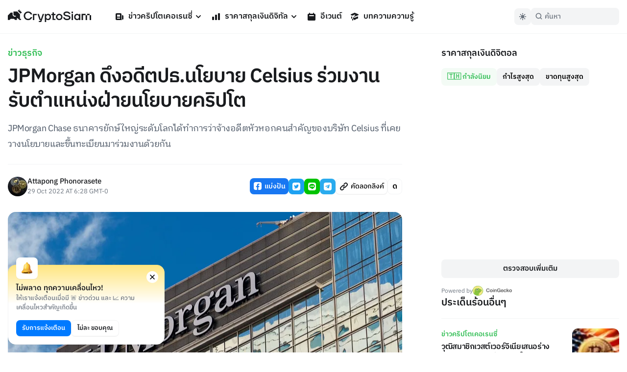

--- FILE ---
content_type: text/html; charset=utf-8
request_url: https://cryptosiam.com/news/jpmorgan-hire-former-celsuis-expert
body_size: 20204
content:
<!DOCTYPE html><html class="scroll-smooth" lang="th"><head><meta charSet="utf-8"/><link rel="icon" href="/favicon.ico"/><link rel="apple-touch-icon" sizes="180x180" href="/apple-touch-icon.png"/><link rel="icon" type="image/png" sizes="32x32" href="/favicon-32x32.png"/><link rel="icon" type="image/png" sizes="16x16" href="/favicon-16x16.png"/><meta name="viewport" content="width=device-width, initial-scale=1.0, viewport-fit=cover"/><link rel="manifest" href="/site.webmanifest"/><link rel="mask-icon" href="/safari-pinned-tab.svg" color="#191B1E"/><meta name="msapplication-TileColor" content="#000000"/><meta name="theme-color" content="#000"/><meta name="apple-mobile-web-app-capable" content="yes"/><meta name="apple-mobile-web-app-status-bar-style" content="black-translucent"/><meta property="keywords" content="ข่าวคริปโตเคอเรนซี, ราคาสกุลเงินดิจิตอล, แปลงสกุลเงิน, บทความความรู้"/><link rel="alternate" type="application/rss+xml" href="https://cryptosiam.com/feed"/><meta name="twitter:card" content="summary_large_image"/><meta name="twitter:site" content="@CryptoSiamNews"/><meta name="twitter:creator" content="@CryptoSiamNews"/><meta property="og:locale" content="th_TH"/><meta property="og:site_name" content="CryptoSiam"/><title>JPMorgan ดึงอดีตปธ.นโยบาย Celsius ร่วมงาน รับตำแหน่งฝ่ายนโยบายคริปโต - CryptoSiam</title><meta name="robots" content="index,follow"/><meta name="description" content="JPMorgan Chase ธนาคารยักษ์ใหญ่ระดับโลกได้ทำการว่าจ้างอดีตหัวหอกคนสำคัญของบริษัท Celsius ที่เคยวางนโยบายและขึ้นทะเบียนมาร่วมงานด้วยกัน"/><meta property="og:title" content="JPMorgan ดึงอดีตปธ.นโยบาย Celsius ร่วมงาน รับตำแหน่งฝ่ายนโยบายคริปโต- CryptoSiam"/><meta property="og:description" content="JPMorgan Chase ธนาคารยักษ์ใหญ่ระดับโลกได้ทำการว่าจ้างอดีตหัวหอกคนสำคัญของบริษัท Celsius ที่เคยวางนโยบายและขึ้นทะเบียนมาร่วมงานด้วยกัน"/><meta property="og:url" content="https://cryptosiam.com/news/jpmorgan-hire-former-celsuis-expert"/><meta property="og:type" content="article"/><meta property="article:published_time" content="2022-10-29T06:28:29.965Z"/><meta property="article:author" content="&quot;https://cryptosiam.com/author/Attapong Phonorasete"/><meta property="article:section" content="ข่าวคริปโตเคอเรนซี่"/><meta property="article:tag" content="JPMorgan"/><meta property="og:image" content="https://api.cryptosiam.com/assets/18630fb6-2265-440f-a3b3-1df12818d6ce/1.png"/><meta property="og:image:alt" content="JPMorgan ดึงอดีตปธ.นโยบาย Celsius ร่วมงาน รับตำแหน่งฝ่ายนโยบายคริปโต"/><meta property="og:image:type" content="image/jpg"/><meta property="og:image:width" content="2400"/><meta property="og:image:height" content="1260"/><link rel="canonical" href="https://cryptosiam.com/news/jpmorgan-hire-former-celsuis-expert"/><script type="application/ld+json">{"@context":"https://schema.org","@type":"Article","datePublished":"2022-10-29T06:28:29.965Z","description":"JPMorgan Chase ธนาคารยักษ์ใหญ่ระดับโลกได้ทำการว่าจ้างอดีตหัวหอกคนสำคัญของบริษัท Celsius ที่เคยวางนโยบายและขึ้นทะเบียนมาร่วมงานด้วยกัน","mainEntityOfPage":{"@type":"WebPage","@id":"https://cryptosiam.com/news/jpmorgan-hire-former-celsuis-expert"},"headline":"JPMorgan ดึงอดีตปธ.นโยบาย Celsius ร่วมงาน รับตำแหน่งฝ่ายนโยบายคริปโต","image":["https://api.cryptosiam.com/assets/dc4cfcff-8981-496d-859c-6886962af346/ezuwpnmvkakdrr6.jpg"],"dateModified":"2022-10-29T06:28:29.965Z","author":[{"@type":"Person","name":"Attapong Phonorasete ","url":"https://cryptosiam.com/author/Attapong Phonorasete"}],"publisher":{"@type":"Organization","name":"CryptoSiam","logo":{"@type":"ImageObject","url":"https://api.cryptosiam.com/assets/81a8d9fe-a95c-49ff-b182-2579247ae4b4.png"}},"section":"ข่าวคริปโตเคอเรนซี่","dateCreated":"2022-10-29T06:28:29.965Z"}</script><script type="application/ld+json">{"@context":"https://schema.org","@type":"BreadcrumbList","itemListElement":[{"@type":"ListItem","position":1,"item":{"@id":"https://cryptosiam.com/news","name":"News"}},{"@type":"ListItem","position":2,"item":{"@id":"https://cryptosiam.com/news/jpmorgan-hire-former-celsuis-expert","name":"JPMorgan ดึงอดีตปธ.นโยบาย Celsius ร่วมงาน รับตำแหน่งฝ่ายนโยบายคริปโต"}}]}</script><link rel="preload" as="image" imageSrcSet="https://cdn2.cryptosiam.com?url=https://api.cryptosiam.com/assets/dc4cfcff-8981-496d-859c-6886962af346.jpg&amp;width=805 1x, https://cdn2.cryptosiam.com?url=https://api.cryptosiam.com/assets/dc4cfcff-8981-496d-859c-6886962af346.jpg&amp;width=1610 2x"/><meta name="next-head-count" content="39"/><link rel="preload" href="/_next/static/css/4fb68724341c0035.css" as="style"/><link rel="stylesheet" href="/_next/static/css/4fb68724341c0035.css" data-n-g=""/><noscript data-n-css=""></noscript><script defer="" nomodule="" src="/_next/static/chunks/polyfills-c67a75d1b6f99dc8.js"></script><script id="next-themes-script" src="[data-uri]" defer="" data-nscript="beforeInteractive"></script><script src="/_next/static/chunks/webpack-c24de18a267a6ca8.js" defer=""></script><script src="/_next/static/chunks/framework-695e56344d65da02.js" defer=""></script><script src="/_next/static/chunks/main-7e680229b8f9a2c9.js" defer=""></script><script src="/_next/static/chunks/pages/_app-2e4fd079100dee29.js" defer=""></script><script src="/_next/static/chunks/c0d53ec4-b30a5b9338dbb1cf.js" defer=""></script><script src="/_next/static/chunks/3399-51fe832238e59757.js" defer=""></script><script src="/_next/static/chunks/8908-db0ac4a5dec11fd9.js" defer=""></script><script src="/_next/static/chunks/3851-aea3327168ed72eb.js" defer=""></script><script src="/_next/static/chunks/8830-6f28a320ec062bc0.js" defer=""></script><script src="/_next/static/chunks/8687-e67467fd2b282e39.js" defer=""></script><script src="/_next/static/chunks/5935-5e4cc2ed7505d38e.js" defer=""></script><script src="/_next/static/chunks/6331-edd4704c66a60615.js" defer=""></script><script src="/_next/static/chunks/3992-4013c1e223641b8c.js" defer=""></script><script src="/_next/static/chunks/5721-7e076a243494dbd3.js" defer=""></script><script src="/_next/static/chunks/pages/news/%5Bslug%5D-2bb31e283bca28b3.js" defer=""></script><script src="/_next/static/264APxmGORPaMWGkG8Bmh/_buildManifest.js" defer=""></script><script src="/_next/static/264APxmGORPaMWGkG8Bmh/_ssgManifest.js" defer=""></script></head><body><div id="__next"><div class="font relative "><header class="header   border-utility4Color-dark/30
        fixed top-0 left-0 right-0 z-50 border-b  py-3.5 lg:border-utility4Color-light  lg:dark:border-utility4Color-dark"><div class="container relative z-50"><div class="flex w-[100%] items-center px-4"><a aria-label="Go Back To Homepage" href="/"><svg width="170" height="26" viewBox="0 0 170 26" xmlns="http://www.w3.org/2000/svg" class="logo fill-headlinesColor-dark 
                 relative -top-[2px] w-auto  cursor-pointer  transition-all lg:fill-headlinesColor-light lg:hover:scale-105 lg:active:scale-95 dark:lg:fill-headlinesColor-dark"><path d="M41.404 7.101c2.332 0 4.184 1.198 5.199 3.365l.052.103h3.086l-.073-.237c-1.15-3.592-4.404-5.914-8.264-5.914-5.022 0-8.955 3.89-8.955 8.866 0 4.975 3.934 8.866 8.955 8.866 3.87 0 7.113-2.322 8.264-5.914l.073-.238h-3.086l-.052.104c-1.025 2.167-2.867 3.364-5.2 3.364-3.43 0-6.014-2.652-6.014-6.172 0-3.53 2.584-6.193 6.015-6.193zM82.181 9.238c-1.538 0-2.992.67-4.059 1.858v-1.62H75.55V25.99h2.699v-5.584a5.386 5.386 0 003.944 1.723c3.389 0 5.952-2.776 5.952-6.45-.01-3.665-2.574-6.441-5.963-6.441zm-.387 10.414c-2.103 0-3.62-1.662-3.62-3.963 0-2.292 1.528-3.953 3.62-3.953 2.071 0 3.567 1.661 3.567 3.953 0 2.302-1.496 3.963-3.567 3.963zM93.876 6.348h-2.7v3.127H88.74v2.55h2.438v9.826h6.025V19.6h-3.326v-7.576h3.42v-2.55h-3.42V6.348zM104.943 9.238c-3.745 0-6.684 2.838-6.684 6.45 0 3.624 2.939 6.452 6.684 6.452 3.724 0 6.632-2.839 6.632-6.451.011-3.613-2.908-6.451-6.632-6.451zm0 10.414c-2.197 0-3.912-1.734-3.912-3.963 0-2.22 1.715-3.953 3.912-3.953 2.207 0 3.871 1.703 3.871 3.953 0 2.26-1.664 3.963-3.871 3.963zM121.796 11.963l-1.851-.31c-2.459-.413-3.557-1.115-3.557-2.25 0-1.414 1.517-2.291 3.965-2.291 2.186 0 3.86.897 4.467 2.384l.052.113h2.939l-.062-.237c-.816-3.055-3.599-4.954-7.271-4.954-2.469 0-4.508.68-5.743 1.93a4.105 4.105 0 00-1.234 3.034c.052 2.57 2.05 4.232 5.942 4.924l1.851.34c2.689.537 3.735 1.228 3.735 2.447 0 1.413-1.705 2.363-4.237 2.363-2.657 0-4.184-.95-4.948-3.086l-.042-.124h-2.814l.042.217c.607 3.499 3.557 5.677 7.689 5.677 2.5 0 4.582-.713 5.879-2.003.868-.867 1.328-1.96 1.318-3.148-.031-2.704-2.04-4.345-6.12-5.026zM132.916 9.475h-2.699v12.427h2.699V9.475zM133.063 4.655h-2.971v3.024h2.971V4.655zM145.365 11.096c-1.078-1.187-2.532-1.858-4.059-1.858-3.39 0-5.952 2.776-5.952 6.45 0 3.675 2.562 6.452 5.952 6.452 1.496 0 2.897-.62 3.943-1.724v1.486h2.699V9.475h-2.573v1.62h-.01zm-3.672 8.556c-2.071 0-3.578-1.662-3.578-3.963 0-2.292 1.507-3.953 3.578-3.953 2.102 0 3.619 1.661 3.619 3.953 0 2.302-1.517 3.963-3.619 3.963zM51.352 9.475v12.427h2.7l-.095-9.877h5v-2.55H51.353zM67.221 20.922L63.278 9.475h-2.825l4.31 12.427h2.103l-.67 1.796h-2.908V26h4.885L74.01 9.475h-2.824l-3.965 11.447zM170 12.117h-2.992v9.899H170v-9.898zM161.652 12.117h-2.992v9.899h2.992v-9.898zM150.595 9.33v12.676h2.981v-9.889h5.084V9.332h-8.065zM167.008 9.33h-5.356v2.787h5.356V9.332zM29.3 5.687l-3.054-.35.178-2.488-2.521.175L23.537 0l-3.212 3.169 5.764 5.687 3.212-3.169zM24.834 10.095L19.07 4.407h-7.647v6.926l1.831 1.796h2.898v1.755h-3.63l-2.867-2.828V6.864h-3.86L0 12.572v9.279h3.452l2.5-2.457 6.57.01 2.51 2.447h3.442v-3.706H20l3.756 3.706h3.295v-2.447h-2.218v-9.31z"></path></svg></a><nav><ul class="hidden md:gap-4 lg:ml-6 lg:flex lg:gap-1 xl:ml-10"><li class="group relative"><a class="text-default break-keep-all group flex items-center px-2 py-2 font-semibold text-headlinesColor-light group-hover:text-green600-light dark:text-headlinesColor-dark" href="/news"><svg xmlns="http://www.w3.org/2000/svg" viewBox="0 0 20 20" fill="currentColor" aria-hidden="true" class=" mr-2 h-5 w-5 md:block lg:hidden xl:block group-hover:text-green600-light"><path fill-rule="evenodd" d="M2 5a2 2 0 012-2h8a2 2 0 012 2v10a2 2 0 002 2H4a2 2 0 01-2-2V5zm3 1h6v4H5V6zm6 6H5v2h6v-2z" clip-rule="evenodd"></path><path d="M15 7h1a2 2 0 012 2v5.5a1.5 1.5 0 01-3 0V7z"></path></svg>ข่าวคริปโตเคอเรนซี่<svg xmlns="http://www.w3.org/2000/svg" viewBox="0 0 20 20" fill="currentColor" aria-hidden="true" class="ml-0.5 h-5 w-5 text-headlinesColor-light group-hover:text-green600-light dark:text-headlinesColor-dark md:block lg:hidden xl:block"><path fill-rule="evenodd" d="M5.293 7.293a1 1 0 011.414 0L10 10.586l3.293-3.293a1 1 0 111.414 1.414l-4 4a1 1 0 01-1.414 0l-4-4a1 1 0 010-1.414z" clip-rule="evenodd"></path></svg></a><ul class="invisible absolute left-0 w-56 translate-y-2 rounded-md border border-utility4Color-light bg-boxesColor-light py-2 px-2 opacity-0 shadow-level3 transition-all group-hover:visible group-hover:translate-y-0 group-hover:opacity-100 dark:border-utility4Color-dark dark:bg-utility4Color-dark"><li class="  group flex items-center rounded-sm text-md font-semibold text-headlinesColor-light transition-all hover:bg-utility4Color-light hover:text-green600-light active:scale-95 dark:text-headlinesColor-dark dark:hover:bg-utility1Color-dark"><a class="break-keep-all w-full px-2 py-1.5" href="/category/bitcoin">ข่าว Bitcoin</a></li><li class="  group flex items-center rounded-sm text-md font-semibold text-headlinesColor-light transition-all hover:bg-utility4Color-light hover:text-green600-light active:scale-95 dark:text-headlinesColor-dark dark:hover:bg-utility1Color-dark"><a class="break-keep-all w-full px-2 py-1.5" href="/category/ethereum">ข่าว Ethereum</a></li><li class="  group flex items-center rounded-sm text-md font-semibold text-headlinesColor-light transition-all hover:bg-utility4Color-light hover:text-green600-light active:scale-95 dark:text-headlinesColor-dark dark:hover:bg-utility1Color-dark"><a class="break-keep-all w-full px-2 py-1.5" href="/category/thailand">ข่าวในประเทศ 🇹🇭</a></li><li class="  group flex items-center rounded-sm text-md font-semibold text-headlinesColor-light transition-all hover:bg-utility4Color-light hover:text-green600-light active:scale-95 dark:text-headlinesColor-dark dark:hover:bg-utility1Color-dark"><a class="break-keep-all w-full px-2 py-1.5" href="/category/defi">ข่าว DeFi</a></li><li class="  group flex items-center rounded-sm text-md font-semibold text-headlinesColor-light transition-all hover:bg-utility4Color-light hover:text-green600-light active:scale-95 dark:text-headlinesColor-dark dark:hover:bg-utility1Color-dark"><a class="break-keep-all w-full px-2 py-1.5" href="/category/nft">ข่าว NFT</a></li><li class="  group flex items-center rounded-sm text-md font-semibold text-headlinesColor-light transition-all hover:bg-utility4Color-light hover:text-green600-light active:scale-95 dark:text-headlinesColor-dark dark:hover:bg-utility1Color-dark"><a class="break-keep-all w-full px-2 py-1.5" href="/category/metaverse">ข่าว Metaverse</a></li><li class="  group flex items-center rounded-sm text-md font-semibold text-headlinesColor-light transition-all hover:bg-utility4Color-light hover:text-green600-light active:scale-95 dark:text-headlinesColor-dark dark:hover:bg-utility1Color-dark"><a class="break-keep-all w-full px-2 py-1.5" href="/category/business">ข่าวธุรกิจ</a></li><li class="  group flex items-center rounded-sm text-md font-semibold text-headlinesColor-light transition-all hover:bg-utility4Color-light hover:text-green600-light active:scale-95 dark:text-headlinesColor-dark dark:hover:bg-utility1Color-dark"><a class="break-keep-all w-full px-2 py-1.5" href="/category/regulations">ข่าวกฎหมาย</a></li></ul></li><li class="group relative"><a class="text-default break-keep-all group flex items-center px-2 py-2 font-semibold text-headlinesColor-light group-hover:text-green600-light dark:text-headlinesColor-dark" href="/prices"><svg xmlns="http://www.w3.org/2000/svg" viewBox="0 0 20 20" fill="currentColor" aria-hidden="true" class=" mr-2 h-5 w-5 md:block lg:hidden xl:block group-hover:text-green600-light"><path d="M2 11a1 1 0 011-1h2a1 1 0 011 1v5a1 1 0 01-1 1H3a1 1 0 01-1-1v-5zM8 7a1 1 0 011-1h2a1 1 0 011 1v9a1 1 0 01-1 1H9a1 1 0 01-1-1V7zM14 4a1 1 0 011-1h2a1 1 0 011 1v12a1 1 0 01-1 1h-2a1 1 0 01-1-1V4z"></path></svg>ราคาสกุลเงินดิจิทัล<svg xmlns="http://www.w3.org/2000/svg" viewBox="0 0 20 20" fill="currentColor" aria-hidden="true" class="ml-0.5 h-5 w-5 text-headlinesColor-light group-hover:text-green600-light dark:text-headlinesColor-dark md:block lg:hidden xl:block"><path fill-rule="evenodd" d="M5.293 7.293a1 1 0 011.414 0L10 10.586l3.293-3.293a1 1 0 111.414 1.414l-4 4a1 1 0 01-1.414 0l-4-4a1 1 0 010-1.414z" clip-rule="evenodd"></path></svg></a><ul class="invisible absolute left-0 w-56 translate-y-2 rounded-md border border-utility4Color-light bg-boxesColor-light py-2 px-2 opacity-0 shadow-level3 transition-all group-hover:visible group-hover:translate-y-0 group-hover:opacity-100 dark:border-utility4Color-dark dark:bg-utility4Color-dark"><li class="  group flex items-center rounded-sm text-md font-semibold text-headlinesColor-light transition-all hover:bg-utility4Color-light hover:text-green600-light active:scale-95 dark:text-headlinesColor-dark dark:hover:bg-utility1Color-dark"><a class="break-keep-all w-full px-2 py-1.5" href="/prices/bitcoin">ราคา Bitcoin (BTC)</a></li><li class="  group flex items-center rounded-sm text-md font-semibold text-headlinesColor-light transition-all hover:bg-utility4Color-light hover:text-green600-light active:scale-95 dark:text-headlinesColor-dark dark:hover:bg-utility1Color-dark"><a class="break-keep-all w-full px-2 py-1.5" href="/prices/ethereum">ราคา Ethereum (ETH)</a></li><li class="  group flex items-center rounded-sm text-md font-semibold text-headlinesColor-light transition-all hover:bg-utility4Color-light hover:text-green600-light active:scale-95 dark:text-headlinesColor-dark dark:hover:bg-utility1Color-dark"><a class="break-keep-all w-full px-2 py-1.5" href="/prices/tether">ราคา Tether (USDT)</a></li><li class="  group flex items-center rounded-sm text-md font-semibold text-headlinesColor-light transition-all hover:bg-utility4Color-light hover:text-green600-light active:scale-95 dark:text-headlinesColor-dark dark:hover:bg-utility1Color-dark"><a class="break-keep-all w-full px-2 py-1.5" href="/prices/binancecoin">ราคา BNB (BNB)</a></li><li class="  group flex items-center rounded-sm text-md font-semibold text-headlinesColor-light transition-all hover:bg-utility4Color-light hover:text-green600-light active:scale-95 dark:text-headlinesColor-dark dark:hover:bg-utility1Color-dark"><a class="break-keep-all w-full px-2 py-1.5" href="/prices/bitkub-coin">ราคา Bitkub Coin (KUB)</a></li><li class="btn-large full-width mt-2 justify-center  whitespace-nowrap p-0 hover:text-green600-light dark:bg-utility1Color-dark  group flex items-center rounded-sm text-md font-semibold text-headlinesColor-light transition-all hover:bg-utility4Color-light hover:text-green600-light active:scale-95 dark:text-headlinesColor-dark dark:hover:bg-utility1Color-dark"><a class="break-keep-all w-full px-2 py-1.5" href="/prices">เข้าสู่หน้าราคาเหรียญ</a></li></ul></li><li class="group relative"><a class="text-default break-keep-all group flex items-center px-2 py-2 font-semibold text-headlinesColor-light group-hover:text-green600-light dark:text-headlinesColor-dark" href="/events"><svg xmlns="http://www.w3.org/2000/svg" viewBox="0 0 20 20" fill="currentColor" aria-hidden="true" class=" mr-2 h-5 w-5 md:block lg:hidden xl:block  text-headlinesColor-light group-hover:text-green600-light dark:text-headlinesColor-dark"><path fill-rule="evenodd" d="M6 2a1 1 0 00-1 1v1H4a2 2 0 00-2 2v10a2 2 0 002 2h12a2 2 0 002-2V6a2 2 0 00-2-2h-1V3a1 1 0 10-2 0v1H7V3a1 1 0 00-1-1zm0 5a1 1 0 000 2h8a1 1 0 100-2H6z" clip-rule="evenodd"></path></svg>อีเวนต์</a></li><li class="group relative"><a class="text-default break-keep-all group flex items-center px-2 py-2 font-semibold text-headlinesColor-light group-hover:text-green600-light dark:text-headlinesColor-dark" href="/learn"><svg xmlns="http://www.w3.org/2000/svg" viewBox="0 0 20 20" fill="currentColor" aria-hidden="true" class=" mr-2 h-5 w-5 md:block lg:hidden xl:block  text-headlinesColor-light group-hover:text-green600-light dark:text-headlinesColor-dark"><path d="M10.394 2.08a1 1 0 00-.788 0l-7 3a1 1 0 000 1.84L5.25 8.051a.999.999 0 01.356-.257l4-1.714a1 1 0 11.788 1.838L7.667 9.088l1.94.831a1 1 0 00.787 0l7-3a1 1 0 000-1.838l-7-3zM3.31 9.397L5 10.12v4.102a8.969 8.969 0 00-1.05-.174 1 1 0 01-.89-.89 11.115 11.115 0 01.25-3.762zM9.3 16.573A9.026 9.026 0 007 14.935v-3.957l1.818.78a3 3 0 002.364 0l5.508-2.361a11.026 11.026 0 01.25 3.762 1 1 0 01-.89.89 8.968 8.968 0 00-5.35 2.524 1 1 0 01-1.4 0zM6 18a1 1 0 001-1v-2.065a8.935 8.935 0 00-2-.712V17a1 1 0 001 1z"></path></svg>บทความความรู้</a></li></ul><div class="hidden"><div class="flex flex-col justify-between"><div class="flex flex-col"><div data-state="closed" class="group relative"><div class="flex justify-between border-b border-utility4Color-light"><a class="group flex w-full items-center py-3 text-xl font-semibold text-headlinesColor-light group-hover:text-green600-light dark:text-headlinesColor-dark" href="/news"><svg xmlns="http://www.w3.org/2000/svg" viewBox="0 0 20 20" fill="currentColor" aria-hidden="true" class=" mr-2 h-5 w-5 md:block lg:hidden xl:block group-hover:text-green600-light"><path fill-rule="evenodd" d="M2 5a2 2 0 012-2h8a2 2 0 012 2v10a2 2 0 002 2H4a2 2 0 01-2-2V5zm3 1h6v4H5V6zm6 6H5v2h6v-2z" clip-rule="evenodd"></path><path d="M15 7h1a2 2 0 012 2v5.5a1.5 1.5 0 01-3 0V7z"></path></svg>ข่าวคริปโตเคอเรนซี่</a><button type="button" aria-controls="radix-:R15koqm:" aria-expanded="false" data-state="closed" id="radix-:R5koqm:" data-radix-collection-item=""><svg xmlns="http://www.w3.org/2000/svg" viewBox="0 0 20 20" fill="currentColor" aria-hidden="true" class="h-7 w-7 text-headlinesColor-light group-hover:text-green600-light dark:text-headlinesColor-dark md:block lg:hidden xl:block"><path fill-rule="evenodd" d="M5.293 7.293a1 1 0 011.414 0L10 10.586l3.293-3.293a1 1 0 111.414 1.414l-4 4a1 1 0 01-1.414 0l-4-4a1 1 0 010-1.414z" clip-rule="evenodd"></path></svg></button></div><div data-state="closed" id="radix-:R15koqm:" hidden="" role="region" aria-labelledby="radix-:R5koqm:" class="rounded-md bg-boxesColor-light px-[24px] pt-3 pb-4 transition-all " style="--radix-accordion-content-height:var(--radix-collapsible-content-height);--radix-accordion-content-width:var(--radix-collapsible-content-width)"></div></div><div data-state="closed" class="group relative"><div class="flex justify-between border-b border-utility4Color-light"><a class="group flex w-full items-center py-3 text-xl font-semibold text-headlinesColor-light group-hover:text-green600-light dark:text-headlinesColor-dark" href="/prices"><svg xmlns="http://www.w3.org/2000/svg" viewBox="0 0 20 20" fill="currentColor" aria-hidden="true" class=" mr-2 h-5 w-5 md:block lg:hidden xl:block group-hover:text-green600-light"><path d="M2 11a1 1 0 011-1h2a1 1 0 011 1v5a1 1 0 01-1 1H3a1 1 0 01-1-1v-5zM8 7a1 1 0 011-1h2a1 1 0 011 1v9a1 1 0 01-1 1H9a1 1 0 01-1-1V7zM14 4a1 1 0 011-1h2a1 1 0 011 1v12a1 1 0 01-1 1h-2a1 1 0 01-1-1V4z"></path></svg>ราคาสกุลเงินดิจิทัล</a><button type="button" aria-controls="radix-:R19koqm:" aria-expanded="false" data-state="closed" id="radix-:R9koqm:" data-radix-collection-item=""><svg xmlns="http://www.w3.org/2000/svg" viewBox="0 0 20 20" fill="currentColor" aria-hidden="true" class="h-7 w-7 text-headlinesColor-light group-hover:text-green600-light dark:text-headlinesColor-dark md:block lg:hidden xl:block"><path fill-rule="evenodd" d="M5.293 7.293a1 1 0 011.414 0L10 10.586l3.293-3.293a1 1 0 111.414 1.414l-4 4a1 1 0 01-1.414 0l-4-4a1 1 0 010-1.414z" clip-rule="evenodd"></path></svg></button></div><div data-state="closed" id="radix-:R19koqm:" hidden="" role="region" aria-labelledby="radix-:R9koqm:" class="rounded-md bg-boxesColor-light px-[24px] pt-3 pb-4 transition-all " style="--radix-accordion-content-height:var(--radix-collapsible-content-height);--radix-accordion-content-width:var(--radix-collapsible-content-width)"></div></div><div data-state="closed" class="group relative"><div class="flex justify-between border-b border-utility4Color-light"><a class="group flex w-full items-center py-3 text-xl font-semibold text-headlinesColor-light group-hover:text-green600-light dark:text-headlinesColor-dark" href="/events"><svg xmlns="http://www.w3.org/2000/svg" viewBox="0 0 20 20" fill="currentColor" aria-hidden="true" class=" mr-2 h-5 w-5 md:block lg:hidden xl:block  text-headlinesColor-light group-hover:text-green600-light dark:text-headlinesColor-dark"><path fill-rule="evenodd" d="M6 2a1 1 0 00-1 1v1H4a2 2 0 00-2 2v10a2 2 0 002 2h12a2 2 0 002-2V6a2 2 0 00-2-2h-1V3a1 1 0 10-2 0v1H7V3a1 1 0 00-1-1zm0 5a1 1 0 000 2h8a1 1 0 100-2H6z" clip-rule="evenodd"></path></svg>อีเวนต์</a><button type="button" aria-controls="radix-:R1dkoqm:" aria-expanded="false" data-state="closed" id="radix-:Rdkoqm:" data-radix-collection-item=""></button></div></div><div data-state="closed" class="group relative"><div class="flex justify-between border-b border-utility4Color-light"><a class="group flex w-full items-center py-3 text-xl font-semibold text-headlinesColor-light group-hover:text-green600-light dark:text-headlinesColor-dark" href="/learn"><svg xmlns="http://www.w3.org/2000/svg" viewBox="0 0 20 20" fill="currentColor" aria-hidden="true" class=" mr-2 h-5 w-5 md:block lg:hidden xl:block  text-headlinesColor-light group-hover:text-green600-light dark:text-headlinesColor-dark"><path d="M10.394 2.08a1 1 0 00-.788 0l-7 3a1 1 0 000 1.84L5.25 8.051a.999.999 0 01.356-.257l4-1.714a1 1 0 11.788 1.838L7.667 9.088l1.94.831a1 1 0 00.787 0l7-3a1 1 0 000-1.838l-7-3zM3.31 9.397L5 10.12v4.102a8.969 8.969 0 00-1.05-.174 1 1 0 01-.89-.89 11.115 11.115 0 01.25-3.762zM9.3 16.573A9.026 9.026 0 007 14.935v-3.957l1.818.78a3 3 0 002.364 0l5.508-2.361a11.026 11.026 0 01.25 3.762 1 1 0 01-.89.89 8.968 8.968 0 00-5.35 2.524 1 1 0 01-1.4 0zM6 18a1 1 0 001-1v-2.065a8.935 8.935 0 00-2-.712V17a1 1 0 001 1z"></path></svg>บทความความรู้</a><button type="button" aria-controls="radix-:R1hkoqm:" aria-expanded="false" data-state="closed" id="radix-:Rhkoqm:" data-radix-collection-item=""></button></div></div></div><div class="mt-auto px-2"><div class="mt-6 flex w-full items-center justify-between text-sm text-paragraphColor-light dark:text-paragraphColor-dark">Join our socials<div class="flex items-center"><a href="https://www.facebook.com/cryptosiamNews" class="mr-4"><svg width="28" height="28" viewBox="0 0 20 20" xmlns="http://www.w3.org/2000/svg" class="fill-paragraphColor-light dark:fill-paragraphColor-dark" aria-hidden="true"><path fill-rule="evenodd" clip-rule="evenodd" d="M6 2a4 4 0 00-4 4v8a4 4 0 004 4h2.75v-5.688H6.719V10H8.75V8.238c0-2.007 1.194-3.113 3.022-3.113.875 0 1.79.156 1.79.156V7.25h-1.009c-.994 0-1.303.619-1.303 1.25V10h2.219l-.356 2.313H11.25V18H14a4 4 0 004-4V6a4 4 0 00-4-4H6z"></path></svg></a><a href="https://twitter.com/CryptoSiamNews" class="mr-4"><svg width="28" height="28" viewBox="0 0 20 20" fill="none" xmlns="http://www.w3.org/2000/svg" class="fill-paragraphColor-light dark:fill-paragraphColor-dark" aria-hidden="true"><path clip-rule="evenodd" d="M6 2a4 4 0 00-4 4v8a4 4 0 004 4h8a4 4 0 004-4V6a4 4 0 00-4-4H6zm7.822 5.265c.415-.049.81-.157 1.178-.318-.275.405-.623.76-1.024 1.045.004.087.006.174.006.262 0 2.669-2.063 5.746-5.837 5.746A5.874 5.874 0 015 13.093a4.157 4.157 0 003.037-.836 2.05 2.05 0 01-1.916-1.403 2.08 2.08 0 00.926-.035 2.03 2.03 0 01-1.645-1.98v-.026c.276.152.593.242.93.253a2.01 2.01 0 01-.914-1.681c0-.37.102-.717.278-1.015a5.856 5.856 0 004.229 2.11 1.996 1.996 0 01-.053-.46c0-1.116.918-2.02 2.051-2.02.59 0 1.124.245 1.498.638.467-.09.906-.259 1.303-.49a2.031 2.031 0 01-.902 1.117z"></path></svg></a><a href="https://line.me/ti/g2/diYRWMjv3Dw9c3Vf9TJ6Yg" class="mr-4"><svg width="28" height="28" viewBox="0 0 20 20" fill="none" xmlns="http://www.w3.org/2000/svg" class="fill-paragraphColor-light dark:fill-paragraphColor-dark" aria-hidden="true"><path clip-rule="evenodd" d="M2 6a4 4 0 014-4h8a4 4 0 014 4v8a4 4 0 01-4 4H6a4 4 0 01-4-4V6zm13.8 3.297c0-2.607-2.614-4.728-5.826-4.728-3.212 0-5.826 2.12-5.826 4.728 0 2.336 2.073 4.293 4.872 4.663.19.041.448.125.514.288.058.147.038.378.018.526l-.083.499-.002.013c-.028.158-.097.556.507.301.622-.262 3.355-1.975 4.577-3.382.844-.926 1.248-1.865 1.248-2.908zm-9.104.87h1.11c.063 0 .113.05.113.113v.408c0 .063-.05.114-.113.114H6.174a.113.113 0 01-.079-.032l-.002-.001-.001-.002a.113.113 0 01-.032-.078V8.15c0-.063.051-.114.114-.114h.408c.063 0 .114.05.114.114v2.015zm2.095-2.13h-.41a.114.114 0 00-.113.113v2.538c0 .063.051.114.114.114h.409c.062 0 .113-.051.113-.114V8.15a.113.113 0 00-.113-.113zm2.812 0h-.409a.113.113 0 00-.113.113v1.508l-1.163-1.57a.126.126 0 00-.01-.012v-.001a.099.099 0 00-.007-.007L9.9 8.066a.062.062 0 00-.006-.005l-.002-.002-.003-.002-.004-.002a.022.022 0 00-.003-.002l-.003-.002-.003-.002h-.002l-.002-.002-.006-.002-.004-.002a.07.07 0 00-.007-.002H9.85l-.006-.002h-.005l-.004-.001H9.83l-.003-.001h-.412a.114.114 0 00-.114.113v2.538c0 .063.05.114.114.114h.408c.063 0 .114-.051.114-.114V9.181l1.164 1.573c.008.011.018.02.03.028l.007.005.004.001c.001.002.003.002.005.003l.005.002.004.002.004.001.004.001h.001c.01.003.02.005.03.005h.408c.063 0 .113-.051.113-.114V8.15a.113.113 0 00-.113-.113zm2.256.636c.063 0 .114-.05.114-.114v-.408a.113.113 0 00-.114-.114h-1.632a.113.113 0 00-.079.032l-.001.001-.002.002a.113.113 0 00-.031.079v2.537c0 .031.012.059.031.079l.002.002.002.001c.02.02.047.032.078.032h1.632c.063 0 .114-.05.114-.114v-.408a.113.113 0 00-.114-.114h-1.11v-.429h1.11c.063 0 .114-.05.114-.113v-.409a.113.113 0 00-.114-.113h-1.11v-.43h1.11z"></path></svg></a><a href="https://t.me/cryptosiam_chat"><svg width="28" height="28" viewBox="0 0 20 20" fill="none" xmlns="http://www.w3.org/2000/svg" class="fill-paragraphColor-light dark:fill-paragraphColor-dark" aria-hidden="true"><path clip-rule="evenodd" d="M6 2a4 4 0 00-4 4v8a4 4 0 004 4h8a4 4 0 004-4V6a4 4 0 00-4-4H6zm7.936 4.072c.023.027.039.06.046.096.014.063.02.128.018.193-.001.035-.004.068-.007.108l-.005.083c-.048.835-1.485 7.07-1.485 7.07a.508.508 0 01-.142.255.449.449 0 01-.252.123.527.527 0 01-.222-.04.56.56 0 01-.19-.131c-.325-.302-1.076-.877-1.775-1.397-.21.19-.63.582-1.069 1.054-.617.666-.538 0-.538 0l.19-2.14a.087.087 0 01.005-.039.081.081 0 01.022-.032l.064-.062c.488-.47 3.582-3.453 3.671-3.79.008-.031-.02-.043-.058-.031-.244.096-4.431 2.948-4.893 3.263a.205.205 0 01-.104.006L5.18 9.947s-.243-.104-.165-.347c.017-.05.05-.092.146-.165.45-.338 8.336-3.394 8.336-3.394a.628.628 0 01.354-.027.192.192 0 01.085.058z"></path></svg></a></div></div></div></div></div></nav><div class="ml-auto flex items-center gap-2"><button aria-label="Toggle Dark Mode" type="button" class="square-btn hidden lg:block"><svg xmlns="http://www.w3.org/2000/svg" viewBox="0 0 20 20" fill="currentColor" aria-hidden="true" class="fill-paragraphColor-light dark:fill-paragraphColor-dark"><path fill-rule="evenodd" d="M10 2a1 1 0 011 1v1a1 1 0 11-2 0V3a1 1 0 011-1zm4 8a4 4 0 11-8 0 4 4 0 018 0zm-.464 4.95l.707.707a1 1 0 001.414-1.414l-.707-.707a1 1 0 00-1.414 1.414zm2.12-10.607a1 1 0 010 1.414l-.706.707a1 1 0 11-1.414-1.414l.707-.707a1 1 0 011.414 0zM17 11a1 1 0 100-2h-1a1 1 0 100 2h1zm-7 4a1 1 0 011 1v1a1 1 0 11-2 0v-1a1 1 0 011-1zM5.05 6.464A1 1 0 106.465 5.05l-.708-.707a1 1 0 00-1.414 1.414l.707.707zm1.414 8.486l-.707.707a1 1 0 01-1.414-1.414l.707-.707a1 1 0 011.414 1.414zM4 11a1 1 0 100-2H3a1 1 0 000 2h1z" clip-rule="evenodd"></path></svg></button><div class="hidden lg:block"><div class="relative h-[36px] w-full lg:w-auto"><svg width="20" height="20" viewBox="0 0 20 20" xmlns="http://www.w3.org/2000/svg" class=" absolute left-0 top-[7px] w-6 fill-utility1Color-light dark:fill-paragraphColor-dark md:fill-paragraphColor-light lg:top-[6.5px] lg:left-2 lg:w-4"><path fill-rule="evenodd" clip-rule="evenodd" d="M4 9.222a5.222 5.222 0 118.994 3.612 1.013 1.013 0 00-.16.16A5.222 5.222 0 014 9.222zm9.573 5.765a7.222 7.222 0 111.414-1.414l2.72 2.72a1 1 0 01-1.414 1.414l-2.72-2.72z"></path></svg><form action="/search"><input type="search" class=" ml-0 h-full w-full bg-boxesColor-light py-1.5 pl-8 pr-4 text-base font-medium text-headlinesColor-light outline-none outline-offset-0 ring-0 placeholder:text-paragraphColor-light dark:bg-utility4Color-dark dark:text-headlinesColor-dark dark:placeholder:text-paragraphColor-dark lg:w-auto lg:max-w-[180px] lg:rounded-sm lg:bg-utility4Color-light lg:pl-7 lg:pr-2 lg:text-sm lg:hover:bg-utility2Color-light lg:focus:ring-2 lg:focus:ring-green500-light lg:hover:dark:bg-utility4Color-dark" placeholder="ค้นหา" name="query" id="query"/></form></div></div><button type="button" aria-label="Search" class="h-7 w-7 lg:hidden"><svg width="20" height="20" viewBox="0 0 20 20" xmlns="http://www.w3.org/2000/svg" class="fill-headlinesColor-dark search h-full w-full p-[3px]"><path fill-rule="evenodd" clip-rule="evenodd" d="M4 9.222a5.222 5.222 0 118.994 3.612 1.013 1.013 0 00-.16.16A5.222 5.222 0 014 9.222zm9.573 5.765a7.222 7.222 0 111.414-1.414l2.72 2.72a1 1 0 01-1.414 1.414l-2.72-2.72z"></path></svg></button><div class="-top-24 opacity-0 absolute left-0  flex w-full items-center bg-boxesColor-light px-4 py-2.5 transition-all dark:bg-boxesColor-dark"><div class="relative h-[36px] w-full lg:w-auto"><svg width="20" height="20" viewBox="0 0 20 20" xmlns="http://www.w3.org/2000/svg" class=" absolute left-0 top-[7px] w-6 fill-utility1Color-light dark:fill-paragraphColor-dark md:fill-paragraphColor-light lg:top-[6.5px] lg:left-2 lg:w-4"><path fill-rule="evenodd" clip-rule="evenodd" d="M4 9.222a5.222 5.222 0 118.994 3.612 1.013 1.013 0 00-.16.16A5.222 5.222 0 014 9.222zm9.573 5.765a7.222 7.222 0 111.414-1.414l2.72 2.72a1 1 0 01-1.414 1.414l-2.72-2.72z"></path></svg><form action="/search"><input type="search" class=" ml-0 h-full w-full bg-boxesColor-light py-1.5 pl-8 pr-4 text-base font-medium text-headlinesColor-light outline-none outline-offset-0 ring-0 placeholder:text-paragraphColor-light dark:bg-utility4Color-dark dark:text-headlinesColor-dark dark:placeholder:text-paragraphColor-dark lg:w-auto lg:max-w-[180px] lg:rounded-sm lg:bg-utility4Color-light lg:pl-7 lg:pr-2 lg:text-sm lg:hover:bg-utility2Color-light lg:focus:ring-2 lg:focus:ring-green500-light lg:hover:dark:bg-utility4Color-dark" placeholder="ค้นหา" name="query" id="query"/></form></div><button class="btn-def h-8 w-14 items-center">Close</button></div><button type="button" aria-label="Navigation" class="burger ml-1 transition duration-200 ease-in-out hover:scale-105 lg:hidden"><svg xmlns="http://www.w3.org/2000/svg" viewBox="0 0 20 20" fill="currentColor" aria-hidden="true" class="fill-headlinesColor-dark menu " width="28"><path fill-rule="evenodd" d="M3 5a1 1 0 011-1h12a1 1 0 110 2H4a1 1 0 01-1-1zM3 10a1 1 0 011-1h12a1 1 0 110 2H4a1 1 0 01-1-1zM3 15a1 1 0 011-1h12a1 1 0 110 2H4a1 1 0 01-1-1z" clip-rule="evenodd"></path></svg></button></div></div></div></header><button class="fixed bottom-5 right-5 z-40 flex h-10 w-10 items-center justify-center rounded-default bg-headlinesColor-light transition-all hover:scale-110 hover:bg-green600-light active:scale-95 dark:bg-headlinesColor-dark hidden"><svg xmlns="http://www.w3.org/2000/svg" viewBox="0 0 20 20" fill="currentColor" aria-hidden="true" class=" h-6 w-6 fill-boxesColor-light dark:fill-boxesColor-dark"><path fill-rule="evenodd" d="M14.707 12.707a1 1 0 01-1.414 0L10 9.414l-3.293 3.293a1 1 0 01-1.414-1.414l4-4a1 1 0 011.414 0l4 4a1 1 0 010 1.414z" clip-rule="evenodd"></path></svg></button><section class="container grid grid-cols-12 pb-8 md:mx-auto md:flex md:flex-col lg:grid-flow-col lg:gap-20 lg:px-4 lg:pt-24 xl:grid"><div class="col-span-12 lg:col-span-8"><article id="jpmorgan-hire-former-celsuis-expert" data-title="JPMorgan ดึงอดีตปธ.นโยบาย Celsius ร่วมงาน รับตำแหน่งฝ่ายนโยบายคริปโต" class="article col-span-12 w-full max-w-none overflow-hidden lg:col-span-8 lg:mx-auto lg:max-w-none lg:rounded-none"><div class="group relative h-[520px] w-full overflow-hidden lg:h-auto lg:rounded-none"><div class="absolute bottom-0 left-0 h-full w-full lg:static"><div class="group absolute bottom-0 z-20 w-full px-6 pb-8 lg:static lg:px-0 lg:pt-0"><a class="text-base font-semibold text-green600-light dark:text-green500-light lg:text-lg" href="/category/business">ข่าวธุรกิจ</a><h1 class="pt-1 text-3xl font-semibold leading-tight text-headlinesColor-dark lg:pt-2 lg:pb-4 lg:text-4xl lg:text-headlinesColor-light lg:dark:text-headlinesColor-dark">JPMorgan ดึงอดีตปธ.นโยบาย Celsius ร่วมงาน รับตำแหน่งฝ่ายนโยบายคริปโต</h1><h2 class="
                font-looped
                prose prose-lg hidden max-w-none pb-6 font-normal text-articleColor-light dark:text-articleColor-dark lg:block">JPMorgan Chase ธนาคารยักษ์ใหญ่ระดับโลกได้ทำการว่าจ้างอดีตหัวหอกคนสำคัญของบริษัท Celsius ที่เคยวางนโยบายและขึ้นทะเบียนมาร่วมงานด้วยกัน</h2><div class="flex flex-row content-center justify-between pt-6 lg:border-t lg:border-utility4Color-light lg:dark:border-utility4Color-dark"><div class="flex items-center gap-3 text-paragraphColor-light lg:dark:text-paragraphColor-dark"><div class="relative flex h-10 w-10 items-center justify-center overflow-hidden rounded-circle bg-utility4Color-light dark:bg-utility4Color-dark"><img alt="Attapong Phonorasete" srcSet="https://cdn2.cryptosiam.com?url=https://api.cryptosiam.com/assets/e8ece3e1-49d7-4571-b4a0-1702e51f386b/Cover%20R4x3w1000%206051cba4bd62b%202ded9c9a468b823c9356d08e407d7d6e%20192x192&amp;width=40 1x, https://cdn2.cryptosiam.com?url=https://api.cryptosiam.com/assets/e8ece3e1-49d7-4571-b4a0-1702e51f386b/Cover%20R4x3w1000%206051cba4bd62b%202ded9c9a468b823c9356d08e407d7d6e%20192x192&amp;width=80 2x" src="https://cdn2.cryptosiam.com?url=https://api.cryptosiam.com/assets/e8ece3e1-49d7-4571-b4a0-1702e51f386b/Cover%20R4x3w1000%206051cba4bd62b%202ded9c9a468b823c9356d08e407d7d6e%20192x192&amp;width=80" width="40" height="40" decoding="async" data-nimg="1" class="h-10 w-10 content-center fill-utility1Color-light object-cover dark:fill-utility1Color-dark" loading="lazy" style="color:transparent"/></div><div class="flex flex-col"><a class="text-left text-md font-medium text-headlinesColor-dark hover:text-green500-light lg:text-headlinesColor-light lg:dark:text-headlinesColor-dark" href="/author/Attapong%20Phonorasete">Attapong Phonorasete</a><span class="text-xs text-paragraphColor-dark dark:text-paragraphColor-dark lg:text-paragraphColor-light"><span class="invisible"></span></span></div></div><div class="hidden flex-row items-center gap-1 sm:flex"><div class="flex items-center gap-1"><a href="https://www.facebook.com/sharer/sharer.php?u=https://cryptosiam.com/news/jpmorgan-hire-former-celsuis-expert" target="_blank" class="flex flex-row rounded-sm bg-[#1877F2] p-2 text-sm font-semibold text-universalWhite-light transition-transform hover:bg-[#2271d9] md:p-1.5"><svg width="20" height="20" viewBox="0 0 20 20" xmlns="http://www.w3.org/2000/svg" class="fill-universalWhite-light" aria-hidden="true"><path fill-rule="evenodd" clip-rule="evenodd" d="M6 2a4 4 0 00-4 4v8a4 4 0 004 4h2.75v-5.688H6.719V10H8.75V8.238c0-2.007 1.194-3.113 3.022-3.113.875 0 1.79.156 1.79.156V7.25h-1.009c-.994 0-1.303.619-1.303 1.25V10h2.219l-.356 2.313H11.25V18H14a4 4 0 004-4V6a4 4 0 00-4-4H6z"></path></svg><span class="hidden pl-1 sm:block">แบ่งปัน</span></a><a href="http://twitter.com/share?url=https://cryptosiam.com/news/jpmorgan-hire-former-celsuis-expert" target="_blank" class="rounded-sm bg-[#1DA1F2] p-2 transition-transform hover:bg-[#2293d9] active:scale-95 md:p-1.5"><svg width="20" height="20" viewBox="0 0 20 20" fill="none" xmlns="http://www.w3.org/2000/svg" class="fill-universalWhite-light" aria-hidden="true"><path clip-rule="evenodd" d="M6 2a4 4 0 00-4 4v8a4 4 0 004 4h8a4 4 0 004-4V6a4 4 0 00-4-4H6zm7.822 5.265c.415-.049.81-.157 1.178-.318-.275.405-.623.76-1.024 1.045.004.087.006.174.006.262 0 2.669-2.063 5.746-5.837 5.746A5.874 5.874 0 015 13.093a4.157 4.157 0 003.037-.836 2.05 2.05 0 01-1.916-1.403 2.08 2.08 0 00.926-.035 2.03 2.03 0 01-1.645-1.98v-.026c.276.152.593.242.93.253a2.01 2.01 0 01-.914-1.681c0-.37.102-.717.278-1.015a5.856 5.856 0 004.229 2.11 1.996 1.996 0 01-.053-.46c0-1.116.918-2.02 2.051-2.02.59 0 1.124.245 1.498.638.467-.09.906-.259 1.303-.49a2.031 2.031 0 01-.902 1.117z"></path></svg></a><a href="https://social-plugins.line.me/lineit/share?url=https://cryptosiam.com/news/jpmorgan-hire-former-celsuis-expert" class="rounded-sm bg-[#00C300] p-2 transition-transform hover:bg-[#26b226] active:scale-95 md:p-1.5" target="_blank"><svg width="20" height="20" viewBox="0 0 20 20" fill="none" xmlns="http://www.w3.org/2000/svg" class="fill-universalWhite-light" aria-hidden="true"><path clip-rule="evenodd" d="M2 6a4 4 0 014-4h8a4 4 0 014 4v8a4 4 0 01-4 4H6a4 4 0 01-4-4V6zm13.8 3.297c0-2.607-2.614-4.728-5.826-4.728-3.212 0-5.826 2.12-5.826 4.728 0 2.336 2.073 4.293 4.872 4.663.19.041.448.125.514.288.058.147.038.378.018.526l-.083.499-.002.013c-.028.158-.097.556.507.301.622-.262 3.355-1.975 4.577-3.382.844-.926 1.248-1.865 1.248-2.908zm-9.104.87h1.11c.063 0 .113.05.113.113v.408c0 .063-.05.114-.113.114H6.174a.113.113 0 01-.079-.032l-.002-.001-.001-.002a.113.113 0 01-.032-.078V8.15c0-.063.051-.114.114-.114h.408c.063 0 .114.05.114.114v2.015zm2.095-2.13h-.41a.114.114 0 00-.113.113v2.538c0 .063.051.114.114.114h.409c.062 0 .113-.051.113-.114V8.15a.113.113 0 00-.113-.113zm2.812 0h-.409a.113.113 0 00-.113.113v1.508l-1.163-1.57a.126.126 0 00-.01-.012v-.001a.099.099 0 00-.007-.007L9.9 8.066a.062.062 0 00-.006-.005l-.002-.002-.003-.002-.004-.002a.022.022 0 00-.003-.002l-.003-.002-.003-.002h-.002l-.002-.002-.006-.002-.004-.002a.07.07 0 00-.007-.002H9.85l-.006-.002h-.005l-.004-.001H9.83l-.003-.001h-.412a.114.114 0 00-.114.113v2.538c0 .063.05.114.114.114h.408c.063 0 .114-.051.114-.114V9.181l1.164 1.573c.008.011.018.02.03.028l.007.005.004.001c.001.002.003.002.005.003l.005.002.004.002.004.001.004.001h.001c.01.003.02.005.03.005h.408c.063 0 .113-.051.113-.114V8.15a.113.113 0 00-.113-.113zm2.256.636c.063 0 .114-.05.114-.114v-.408a.113.113 0 00-.114-.114h-1.632a.113.113 0 00-.079.032l-.001.001-.002.002a.113.113 0 00-.031.079v2.537c0 .031.012.059.031.079l.002.002.002.001c.02.02.047.032.078.032h1.632c.063 0 .114-.05.114-.114v-.408a.113.113 0 00-.114-.114h-1.11v-.429h1.11c.063 0 .114-.05.114-.113v-.409a.113.113 0 00-.114-.113h-1.11v-.43h1.11z"></path></svg></a><a href="https://telegram.me/share/url?url=https://cryptosiam.com/news/jpmorgan-hire-former-celsuis-expert" class="rounded-sm bg-[#2AABEE] p-2 transition-transform hover:bg-[#2598d6] active:scale-95 md:p-1.5" target="_blank"><svg width="20" height="20" viewBox="0 0 20 20" fill="none" xmlns="http://www.w3.org/2000/svg" class="fill-universalWhite-light" aria-hidden="true"><path clip-rule="evenodd" d="M6 2a4 4 0 00-4 4v8a4 4 0 004 4h8a4 4 0 004-4V6a4 4 0 00-4-4H6zm7.936 4.072c.023.027.039.06.046.096.014.063.02.128.018.193-.001.035-.004.068-.007.108l-.005.083c-.048.835-1.485 7.07-1.485 7.07a.508.508 0 01-.142.255.449.449 0 01-.252.123.527.527 0 01-.222-.04.56.56 0 01-.19-.131c-.325-.302-1.076-.877-1.775-1.397-.21.19-.63.582-1.069 1.054-.617.666-.538 0-.538 0l.19-2.14a.087.087 0 01.005-.039.081.081 0 01.022-.032l.064-.062c.488-.47 3.582-3.453 3.671-3.79.008-.031-.02-.043-.058-.031-.244.096-4.431 2.948-4.893 3.263a.205.205 0 01-.104.006L5.18 9.947s-.243-.104-.165-.347c.017-.05.05-.092.146-.165.45-.338 8.336-3.394 8.336-3.394a.628.628 0 01.354-.027.192.192 0 01.085.058z"></path></svg></a><button class="  flex h-full items-center rounded-sm border border-utility4Color-light bg-boxesColor-light py-2 px-1.5 text-sm  font-medium shadow-button transition-transform hover:bg-utility4Color-light active:scale-95 active:bg-utility2Color-light dark:border-utility4Color-dark dark:bg-utility4Color-dark dark:text-headlinesColor-dark dark:hover:bg-utility1Color-dark/60 sm:h-8"><svg xmlns="http://www.w3.org/2000/svg" viewBox="0 0 20 20" fill="currentColor" aria-hidden="true" width="20" class="fill-headlinesColor-light dark:fill-headlinesColor-dark"><path fill-rule="evenodd" d="M12.586 4.586a2 2 0 112.828 2.828l-3 3a2 2 0 01-2.828 0 1 1 0 00-1.414 1.414 4 4 0 005.656 0l3-3a4 4 0 00-5.656-5.656l-1.5 1.5a1 1 0 101.414 1.414l1.5-1.5zm-5 5a2 2 0 012.828 0 1 1 0 101.414-1.414 4 4 0 00-5.656 0l-3 3a4 4 0 105.656 5.656l1.5-1.5a1 1 0 10-1.414-1.414l-1.5 1.5a2 2 0 11-2.828-2.828l3-3z" clip-rule="evenodd"></path></svg><span class="pl-1">คัดลอกลิงค์</span></button></div><button aria-label="Toggle Article Font Style" type="button" class="shadow-buttonShadow flex h-8 flex-row items-center rounded-sm border border-utility4Color-light  bg-boxesColor-light p-1.5 text-sm font-medium transition-transform hover:bg-utility4Color-light active:scale-95 active:bg-utility2Color-light dark:border-utility4Color-dark dark:bg-utility4Color-dark dark:text-headlinesColor-dark dark:hover:bg-utility1Color-dark/60"><svg width="16" height="16" viewBox="0 0 20 20" xmlns="http://www.w3.org/2000/svg" class="dark:fill-headlinesColor-dark"><path d="M9.673 15.5c-.73 0-1.39-.127-1.98-.382A3.994 3.994 0 016.23 14.03c-.398-.471-.705-1.044-.923-1.72C5.103 11.624 5 10.854 5 10c0-.84.115-1.598.346-2.273a4.988 4.988 0 011.02-1.718A4.457 4.457 0 017.98 4.9c.64-.267 1.352-.401 2.134-.401.744 0 1.417.108 2.02.325a4.186 4.186 0 011.538.897c.423.382.75.853.98 1.413.232.548.347 1.165.347 1.853v6.283h-2.462V9.14c0-.84-.218-1.496-.653-1.967-.423-.471-1.02-.707-1.789-.707-.795 0-1.416.255-1.865.764-.436.496-.654 1.184-.654 2.062v1.395c0 1.896.801 2.845 2.404 2.845h.365c.116-.013.23-.032.346-.057l.289 1.91a3.63 3.63 0 01-.693.095c-.243.013-.448.019-.615.019z"></path></svg></button></div></div></div><div class="absolute bottom-0 z-10 h-full w-full bg-gradient-to-t from-boxesColor-dark dark:from-boxesColor-dark/90 lg:hidden"></div><div class="absolute top-0 z-10 h-1/4 w-full bg-gradient-to-b from-boxesColor-dark/60 lg:hidden"></div><div class="relative h-full w-full overflow-hidden lg:h-[396px] lg:rounded-md"><img alt="jpmorgan celsuis" srcSet="https://cdn2.cryptosiam.com?url=https://api.cryptosiam.com/assets/dc4cfcff-8981-496d-859c-6886962af346.jpg&amp;width=805 1x, https://cdn2.cryptosiam.com?url=https://api.cryptosiam.com/assets/dc4cfcff-8981-496d-859c-6886962af346.jpg&amp;width=1610 2x" src="https://cdn2.cryptosiam.com?url=https://api.cryptosiam.com/assets/dc4cfcff-8981-496d-859c-6886962af346.jpg&amp;width=1610" width="805" height="396" decoding="async" data-nimg="1" class="h-full w-full object-cover" style="color:transparent"/></div></div></div><div class="mx-auto flex max-w-3xl flex-row justify-between px-4 pt-6 sm:hidden md:pt-8"><div class=" flex flex-row items-center gap-1"><div class="flex items-center gap-1"><a href="https://www.facebook.com/sharer/sharer.php?u=https://cryptosiam.com/news/jpmorgan-hire-former-celsuis-expert" target="_blank" class="flex flex-row rounded-sm bg-[#1877F2] p-2 text-sm font-semibold text-universalWhite-light transition-transform hover:bg-[#2271d9] md:p-1.5"><svg width="20" height="20" viewBox="0 0 20 20" xmlns="http://www.w3.org/2000/svg" class="fill-universalWhite-light" aria-hidden="true"><path fill-rule="evenodd" clip-rule="evenodd" d="M6 2a4 4 0 00-4 4v8a4 4 0 004 4h2.75v-5.688H6.719V10H8.75V8.238c0-2.007 1.194-3.113 3.022-3.113.875 0 1.79.156 1.79.156V7.25h-1.009c-.994 0-1.303.619-1.303 1.25V10h2.219l-.356 2.313H11.25V18H14a4 4 0 004-4V6a4 4 0 00-4-4H6z"></path></svg><span class="hidden pl-1 sm:block">แบ่งปัน</span></a><a href="http://twitter.com/share?url=https://cryptosiam.com/news/jpmorgan-hire-former-celsuis-expert" target="_blank" class="rounded-sm bg-[#1DA1F2] p-2 transition-transform hover:bg-[#2293d9] active:scale-95 md:p-1.5"><svg width="20" height="20" viewBox="0 0 20 20" fill="none" xmlns="http://www.w3.org/2000/svg" class="fill-universalWhite-light" aria-hidden="true"><path clip-rule="evenodd" d="M6 2a4 4 0 00-4 4v8a4 4 0 004 4h8a4 4 0 004-4V6a4 4 0 00-4-4H6zm7.822 5.265c.415-.049.81-.157 1.178-.318-.275.405-.623.76-1.024 1.045.004.087.006.174.006.262 0 2.669-2.063 5.746-5.837 5.746A5.874 5.874 0 015 13.093a4.157 4.157 0 003.037-.836 2.05 2.05 0 01-1.916-1.403 2.08 2.08 0 00.926-.035 2.03 2.03 0 01-1.645-1.98v-.026c.276.152.593.242.93.253a2.01 2.01 0 01-.914-1.681c0-.37.102-.717.278-1.015a5.856 5.856 0 004.229 2.11 1.996 1.996 0 01-.053-.46c0-1.116.918-2.02 2.051-2.02.59 0 1.124.245 1.498.638.467-.09.906-.259 1.303-.49a2.031 2.031 0 01-.902 1.117z"></path></svg></a><a href="https://social-plugins.line.me/lineit/share?url=https://cryptosiam.com/news/jpmorgan-hire-former-celsuis-expert" class="rounded-sm bg-[#00C300] p-2 transition-transform hover:bg-[#26b226] active:scale-95 md:p-1.5" target="_blank"><svg width="20" height="20" viewBox="0 0 20 20" fill="none" xmlns="http://www.w3.org/2000/svg" class="fill-universalWhite-light" aria-hidden="true"><path clip-rule="evenodd" d="M2 6a4 4 0 014-4h8a4 4 0 014 4v8a4 4 0 01-4 4H6a4 4 0 01-4-4V6zm13.8 3.297c0-2.607-2.614-4.728-5.826-4.728-3.212 0-5.826 2.12-5.826 4.728 0 2.336 2.073 4.293 4.872 4.663.19.041.448.125.514.288.058.147.038.378.018.526l-.083.499-.002.013c-.028.158-.097.556.507.301.622-.262 3.355-1.975 4.577-3.382.844-.926 1.248-1.865 1.248-2.908zm-9.104.87h1.11c.063 0 .113.05.113.113v.408c0 .063-.05.114-.113.114H6.174a.113.113 0 01-.079-.032l-.002-.001-.001-.002a.113.113 0 01-.032-.078V8.15c0-.063.051-.114.114-.114h.408c.063 0 .114.05.114.114v2.015zm2.095-2.13h-.41a.114.114 0 00-.113.113v2.538c0 .063.051.114.114.114h.409c.062 0 .113-.051.113-.114V8.15a.113.113 0 00-.113-.113zm2.812 0h-.409a.113.113 0 00-.113.113v1.508l-1.163-1.57a.126.126 0 00-.01-.012v-.001a.099.099 0 00-.007-.007L9.9 8.066a.062.062 0 00-.006-.005l-.002-.002-.003-.002-.004-.002a.022.022 0 00-.003-.002l-.003-.002-.003-.002h-.002l-.002-.002-.006-.002-.004-.002a.07.07 0 00-.007-.002H9.85l-.006-.002h-.005l-.004-.001H9.83l-.003-.001h-.412a.114.114 0 00-.114.113v2.538c0 .063.05.114.114.114h.408c.063 0 .114-.051.114-.114V9.181l1.164 1.573c.008.011.018.02.03.028l.007.005.004.001c.001.002.003.002.005.003l.005.002.004.002.004.001.004.001h.001c.01.003.02.005.03.005h.408c.063 0 .113-.051.113-.114V8.15a.113.113 0 00-.113-.113zm2.256.636c.063 0 .114-.05.114-.114v-.408a.113.113 0 00-.114-.114h-1.632a.113.113 0 00-.079.032l-.001.001-.002.002a.113.113 0 00-.031.079v2.537c0 .031.012.059.031.079l.002.002.002.001c.02.02.047.032.078.032h1.632c.063 0 .114-.05.114-.114v-.408a.113.113 0 00-.114-.114h-1.11v-.429h1.11c.063 0 .114-.05.114-.113v-.409a.113.113 0 00-.114-.113h-1.11v-.43h1.11z"></path></svg></a><a href="https://telegram.me/share/url?url=https://cryptosiam.com/news/jpmorgan-hire-former-celsuis-expert" class="rounded-sm bg-[#2AABEE] p-2 transition-transform hover:bg-[#2598d6] active:scale-95 md:p-1.5" target="_blank"><svg width="20" height="20" viewBox="0 0 20 20" fill="none" xmlns="http://www.w3.org/2000/svg" class="fill-universalWhite-light" aria-hidden="true"><path clip-rule="evenodd" d="M6 2a4 4 0 00-4 4v8a4 4 0 004 4h8a4 4 0 004-4V6a4 4 0 00-4-4H6zm7.936 4.072c.023.027.039.06.046.096.014.063.02.128.018.193-.001.035-.004.068-.007.108l-.005.083c-.048.835-1.485 7.07-1.485 7.07a.508.508 0 01-.142.255.449.449 0 01-.252.123.527.527 0 01-.222-.04.56.56 0 01-.19-.131c-.325-.302-1.076-.877-1.775-1.397-.21.19-.63.582-1.069 1.054-.617.666-.538 0-.538 0l.19-2.14a.087.087 0 01.005-.039.081.081 0 01.022-.032l.064-.062c.488-.47 3.582-3.453 3.671-3.79.008-.031-.02-.043-.058-.031-.244.096-4.431 2.948-4.893 3.263a.205.205 0 01-.104.006L5.18 9.947s-.243-.104-.165-.347c.017-.05.05-.092.146-.165.45-.338 8.336-3.394 8.336-3.394a.628.628 0 01.354-.027.192.192 0 01.085.058z"></path></svg></a><button class="  flex h-full items-center rounded-sm border border-utility4Color-light bg-boxesColor-light py-2 px-1.5 text-sm  font-medium shadow-button transition-transform hover:bg-utility4Color-light active:scale-95 active:bg-utility2Color-light dark:border-utility4Color-dark dark:bg-utility4Color-dark dark:text-headlinesColor-dark dark:hover:bg-utility1Color-dark/60 sm:h-8"><svg xmlns="http://www.w3.org/2000/svg" viewBox="0 0 20 20" fill="currentColor" aria-hidden="true" width="20" class="fill-headlinesColor-light dark:fill-headlinesColor-dark"><path fill-rule="evenodd" d="M12.586 4.586a2 2 0 112.828 2.828l-3 3a2 2 0 01-2.828 0 1 1 0 00-1.414 1.414 4 4 0 005.656 0l3-3a4 4 0 00-5.656-5.656l-1.5 1.5a1 1 0 101.414 1.414l1.5-1.5zm-5 5a2 2 0 012.828 0 1 1 0 101.414-1.414 4 4 0 00-5.656 0l-3 3a4 4 0 105.656 5.656l1.5-1.5a1 1 0 10-1.414-1.414l-1.5 1.5a2 2 0 11-2.828-2.828l3-3z" clip-rule="evenodd"></path></svg><span class="pl-1">คัดลอกลิงค์</span></button></div><button aria-label="Toggle Article Font Style" type="button" class="shadow-buttonShadow flex h-full flex-row items-center rounded-sm border border-utility4Color-light bg-boxesColor-light p-1.5 px-2 text-sm font-medium transition-transform hover:bg-utility4Color-light active:scale-95 active:bg-utility2Color-light dark:border-utility4Color-dark dark:bg-utility4Color-dark dark:text-headlinesColor-dark dark:hover:bg-utility1Color-dark/60"><svg width="16" height="16" viewBox="0 0 20 20" xmlns="http://www.w3.org/2000/svg" class="dark:fill-headlinesColor-dark"><path d="M9.673 15.5c-.73 0-1.39-.127-1.98-.382A3.994 3.994 0 016.23 14.03c-.398-.471-.705-1.044-.923-1.72C5.103 11.624 5 10.854 5 10c0-.84.115-1.598.346-2.273a4.988 4.988 0 011.02-1.718A4.457 4.457 0 017.98 4.9c.64-.267 1.352-.401 2.134-.401.744 0 1.417.108 2.02.325a4.186 4.186 0 011.538.897c.423.382.75.853.98 1.413.232.548.347 1.165.347 1.853v6.283h-2.462V9.14c0-.84-.218-1.496-.653-1.967-.423-.471-1.02-.707-1.789-.707-.795 0-1.416.255-1.865.764-.436.496-.654 1.184-.654 2.062v1.395c0 1.896.801 2.845 2.404 2.845h.365c.116-.013.23-.032.346-.057l.289 1.91a3.63 3.63 0 01-.693.095c-.243.013-.448.019-.615.019z"></path></svg></button></div></div><div class="block px-4 pt-6 lg:hidden"><h2 class="
                font-looped
                prose prose-lg block max-w-none pb-6 font-normal text-articleColor-light dark:text-articleColor-dark lg:hidden">JPMorgan Chase ธนาคารยักษ์ใหญ่ระดับโลกได้ทำการว่าจ้างอดีตหัวหอกคนสำคัญของบริษัท Celsius ที่เคยวางนโยบายและขึ้นทะเบียนมาร่วมงานด้วยกัน</h2></div><div class="
                font-looped
                 prose prose-lg mx-auto w-full break-words px-4 pt-6 pb-4  prose-h2:scroll-mt-20 prose-h3:scroll-mt-24 prose-p:text-articleColor-light dark:text-headlinesColor-dark md:max-w-3xl md:pt-8 lg:prose-h2:scroll-mt-20 lg:prose-h3:scroll-mt-24"><p>JPMorgan Chase ธนาคารยักษ์ใหญ่ระดับโลกได้ทำการ<a href="https://news.bitcoin.com/jpmorgan-hires-former-executive-of-bankrupt-crypto-firm-as-head-of-digital-assets-regulatory-policy/">ว่าจ้าง</a>อดีตหัวหอกคนสำคัญของบริษัท Celsius ที่เคยวางนโยบายและขึ้นทะเบียนมาร่วมงานด้วยกัน</p><h2 id="ดึงหัวหอกคนสำคัญ-celsius-ร่วมงาน">ดึงหัวหอกคนสำคัญ Celsius ร่วมงาน</h2><p>โดย Aaron Iovine ในฐานะที่เคยทำงานกับบริษัท Celsius บริษัทคริปโตเคอร์เรนซี่ที่ประสบกับภาวะล้มละลายมาก่อนหน้านี้
ได้มีการเข้ามาทำงานร่วมกับทาง JPMorgan Chase โดยจะกลับมาทำงานในฐานะหัวหน้าควบคุมกำกับนโยบายทางด้านสินทรัพย์ดิจิทัลอีกครั้ง</p><p>สอดคล้องกับโปรไฟล์สมัครงานที่เขาได้โพสต์เอาไว้ใน Linkedin
ที่ได้เผยว่า
เขามีประสบการณ์ในการทำงานกับบริษัททางด้านสินทรัพย์ดิจิทัลหลายแห่ง
รวมไปถึงบริษัทประเภทเทคโนโลยีทางการเงิน, บริษัททางด้านการชำระเงินและสถาบันการเงิน</p><p>ในรายละเอียดเพิ่มเติมนั้น ได้มีการพูดถึงเรื่องของการทำงานเกี่ยวกับการออกใบอนุญาตทางด้านคริปโตเคอร์เรนซี่
รวมไปถึงการปล่อยกู้ยืมคริปโตและการควบคุมกำกับเหรียญ Stablecoin, การทำข้อตกลงความเป็นหุ้นส่วนกับทางบริษัทเทคโนโลยีทางการเงิน
รวมไปถึงการบริหารจัดการความเสี่ยงให้กับบุคคลที่สาม </p><figure class="relative"><img src="/assets/e7bc019a-e2f7-4c14-81f8-72ee5148ff38" alt="&lt;i&gt;Aaron Iovine อดีตประธานฝ่าย Policy and regulatory affairs ของ Celsius&lt;br&gt;รูปภาพ: Twitter/Aaron Iovine&lt;/i&gt;"/><figcaption><i>Aaron Iovine อดีตประธานฝ่าย Policy and regulatory affairs ของ Celsius<br/>รูปภาพ: Twitter/Aaron Iovine</i></figcaption></figure><h2 id="ซีอีโอ-jamie-dimon-ยันไม่ได้สนับสนุนคริปโต">ซีอีโอ &#x27;Jamie Dimon&#x27; ยันไม่ได้สนับสนุนคริปโต</h2><p>แม้ว่า JPMorgan จะดูสนับสนุนคริปโตมากเพียงใจ แต่ในขณะเดียวกันทางด้าน Jamie Dimon ซีอีโอก็ยังคงออกมาแสดงจุดยืนเกี่ยวกับการไม่ยอมรับ Bitcoin และคริปโตเคอร์เรนซี่ต่อไป</p><p>โดยเขาเคยกล่าวกับทางรัฐสภาของประเทศสหรัฐอเมริกาในช่วงที่ผ่านมาว่า เหรียญคริปโตไม่ว่าจะเป็นเหรียญบิตคอยน์ก็ดี
ล้วนแล้วเป็น<a href="https://cryptosiam.com/news/jamie-dimon-jpmorgan-on-cryptocurrency">โครงข่ายแชร์ลูกโซ่แบบไม่มีตัวกลาง</a> และได้ออกมาเตือนเกี่ยวกับการลงทุนในคริปโตที่ไม่สามารถระบุได้ถึงมูลค่าที่แท้จริงของมันได้
อย่างไรก็ตามเขายอมรับว่าระบบ Defi กับเทคโนโลยีบล็อกเชนเป็นสิ่งที่เป็นประโยชน์</p><p>ในช่วงเดือนกุมภาพันธ์ที่ผ่านมาบริษัท Celsius เคยทำการว่าจ้าง Aaron Iovine ในส่วนของนโยบายและการขึ้นทะเบียน
และก่อนหน้านั้นเขาเคยทำงานกับ Cross River Bank และเป็นฝ่ายวิเคราะห์กฎหมายกับทางสำนักงานทางด้านกฎหมายอย่าง White &amp; Case</p></div><div class="
                font-looped
                  mx-auto w-full scroll-mt-24 break-words px-4 py-6 dark:text-headlinesColor-dark md:max-w-3xl md:py-8 lg:prose-h2:scroll-mt-20 lg:prose-h3:scroll-mt-24"><div class="border-t border-b border-utility4Color-light py-11 dark:border-utility4Color-dark"><div class=" text-center text-xl">ติดตาม CryptoSiam</div><div class="pb-4 text-center text-xl">เพื่อให้ไม่พลาด <b class="text-green600-light">ทุกข่าวสาร</b> <!-- -->วงการคริปโต</div><div class="flex flex-row justify-center gap-2"><a href="https://www.facebook.com/cryptosiamNews" target="_blank" class="rounded-circle bg-[#1877F2] p-4 transition-transform hover:scale-110 hover:bg-[#2271d9] active:scale-95"><svg width="24" height="24" viewBox="0 0 20 20" xmlns="http://www.w3.org/2000/svg" class="fill-universalWhite-light"><path fill-rule="evenodd" clip-rule="evenodd" d="M6 2a4 4 0 00-4 4v8a4 4 0 004 4h2.75v-5.688H6.719V10H8.75V8.238c0-2.007 1.194-3.113 3.022-3.113.875 0 1.79.156 1.79.156V7.25h-1.009c-.994 0-1.303.619-1.303 1.25V10h2.219l-.356 2.313H11.25V18H14a4 4 0 004-4V6a4 4 0 00-4-4H6z"></path></svg></a><a href="https://twitter.com/CryptoSiamNews" target="_blank" class="rounded-circle bg-[#1DA1F2] p-4 transition-transform hover:scale-110 hover:bg-[#2293d9] active:scale-95"><svg width="24" height="24" viewBox="0 0 20 20" fill="none" xmlns="http://www.w3.org/2000/svg" class="fill-universalWhite-light"><path clip-rule="evenodd" d="M6 2a4 4 0 00-4 4v8a4 4 0 004 4h8a4 4 0 004-4V6a4 4 0 00-4-4H6zm7.822 5.265c.415-.049.81-.157 1.178-.318-.275.405-.623.76-1.024 1.045.004.087.006.174.006.262 0 2.669-2.063 5.746-5.837 5.746A5.874 5.874 0 015 13.093a4.157 4.157 0 003.037-.836 2.05 2.05 0 01-1.916-1.403 2.08 2.08 0 00.926-.035 2.03 2.03 0 01-1.645-1.98v-.026c.276.152.593.242.93.253a2.01 2.01 0 01-.914-1.681c0-.37.102-.717.278-1.015a5.856 5.856 0 004.229 2.11 1.996 1.996 0 01-.053-.46c0-1.116.918-2.02 2.051-2.02.59 0 1.124.245 1.498.638.467-.09.906-.259 1.303-.49a2.031 2.031 0 01-.902 1.117z"></path></svg></a><a href="https://line.me/ti/g2/diYRWMjv3Dw9c3Vf9TJ6Yg" class="rounded-circle bg-[#00C300] p-4 transition-transform hover:scale-110 hover:bg-[#26b226] active:scale-95" target="_blank"><svg width="24" height="24" viewBox="0 0 20 20" fill="none" xmlns="http://www.w3.org/2000/svg" class="fill-universalWhite-light"><path clip-rule="evenodd" d="M2 6a4 4 0 014-4h8a4 4 0 014 4v8a4 4 0 01-4 4H6a4 4 0 01-4-4V6zm13.8 3.297c0-2.607-2.614-4.728-5.826-4.728-3.212 0-5.826 2.12-5.826 4.728 0 2.336 2.073 4.293 4.872 4.663.19.041.448.125.514.288.058.147.038.378.018.526l-.083.499-.002.013c-.028.158-.097.556.507.301.622-.262 3.355-1.975 4.577-3.382.844-.926 1.248-1.865 1.248-2.908zm-9.104.87h1.11c.063 0 .113.05.113.113v.408c0 .063-.05.114-.113.114H6.174a.113.113 0 01-.079-.032l-.002-.001-.001-.002a.113.113 0 01-.032-.078V8.15c0-.063.051-.114.114-.114h.408c.063 0 .114.05.114.114v2.015zm2.095-2.13h-.41a.114.114 0 00-.113.113v2.538c0 .063.051.114.114.114h.409c.062 0 .113-.051.113-.114V8.15a.113.113 0 00-.113-.113zm2.812 0h-.409a.113.113 0 00-.113.113v1.508l-1.163-1.57a.126.126 0 00-.01-.012v-.001a.099.099 0 00-.007-.007L9.9 8.066a.062.062 0 00-.006-.005l-.002-.002-.003-.002-.004-.002a.022.022 0 00-.003-.002l-.003-.002-.003-.002h-.002l-.002-.002-.006-.002-.004-.002a.07.07 0 00-.007-.002H9.85l-.006-.002h-.005l-.004-.001H9.83l-.003-.001h-.412a.114.114 0 00-.114.113v2.538c0 .063.05.114.114.114h.408c.063 0 .114-.051.114-.114V9.181l1.164 1.573c.008.011.018.02.03.028l.007.005.004.001c.001.002.003.002.005.003l.005.002.004.002.004.001.004.001h.001c.01.003.02.005.03.005h.408c.063 0 .113-.051.113-.114V8.15a.113.113 0 00-.113-.113zm2.256.636c.063 0 .114-.05.114-.114v-.408a.113.113 0 00-.114-.114h-1.632a.113.113 0 00-.079.032l-.001.001-.002.002a.113.113 0 00-.031.079v2.537c0 .031.012.059.031.079l.002.002.002.001c.02.02.047.032.078.032h1.632c.063 0 .114-.05.114-.114v-.408a.113.113 0 00-.114-.114h-1.11v-.429h1.11c.063 0 .114-.05.114-.113v-.409a.113.113 0 00-.114-.113h-1.11v-.43h1.11z"></path></svg></a><a href="https://t.me/cryptosiam_chat" class="rounded-circle bg-[#2AABEE] p-4 transition-transform hover:scale-110 hover:bg-[#2598d6] active:scale-95" target="_blank"><svg width="24" height="24" viewBox="0 0 20 20" fill="none" xmlns="http://www.w3.org/2000/svg" class="fill-universalWhite-light"><path clip-rule="evenodd" d="M6 2a4 4 0 00-4 4v8a4 4 0 004 4h8a4 4 0 004-4V6a4 4 0 00-4-4H6zm7.936 4.072c.023.027.039.06.046.096.014.063.02.128.018.193-.001.035-.004.068-.007.108l-.005.083c-.048.835-1.485 7.07-1.485 7.07a.508.508 0 01-.142.255.449.449 0 01-.252.123.527.527 0 01-.222-.04.56.56 0 01-.19-.131c-.325-.302-1.076-.877-1.775-1.397-.21.19-.63.582-1.069 1.054-.617.666-.538 0-.538 0l.19-2.14a.087.087 0 01.005-.039.081.081 0 01.022-.032l.064-.062c.488-.47 3.582-3.453 3.671-3.79.008-.031-.02-.043-.058-.031-.244.096-4.431 2.948-4.893 3.263a.205.205 0 01-.104.006L5.18 9.947s-.243-.104-.165-.347c.017-.05.05-.092.146-.165.45-.338 8.336-3.394 8.336-3.394a.628.628 0 01.354-.027.192.192 0 01.085.058z"></path></svg></a></div></div></div><div class="px-4 lg:px-0"><div class="mt-6 flex flex-col gap-4 border-t border-utility4Color-light py-4 dark:border-utility4Color-dark md:flex-row md:justify-between"><div class="flex flex-wrap items-center gap-4"><span class="text-sm text-paragraphColor-light dark:text-paragraphColor-dark">แท็ก:</span><div class="flex flex-wrap gap-1"><a class="inline-block rounded-sm bg-utility4Color-light px-2 py-1 text-sm font-medium text-headlinesColor-light hover:bg-utility3Color-light dark:bg-utility4Color-dark dark:text-headlinesColor-dark dark:hover:bg-utility1Color-dark/60" href="/tag/jpmorgan">JPMorgan</a></div></div></div><div class="flex items-center justify-center gap-2 border-t border-b border-utility4Color-light py-4 dark:border-utility4Color-dark"><span class="hidden text-sm text-paragraphColor-light dark:text-paragraphColor-dark sm:block">แบ่งปันบทความนี้:</span><div class="flex items-center gap-1"><a href="https://www.facebook.com/sharer/sharer.php?u=https://cryptosiam.com/news/jpmorgan-hire-former-celsuis-expert" target="_blank" class="flex flex-row rounded-sm bg-[#1877F2] p-2 text-sm font-semibold text-universalWhite-light transition-transform hover:bg-[#2271d9] md:p-1.5"><svg width="20" height="20" viewBox="0 0 20 20" xmlns="http://www.w3.org/2000/svg" class="fill-universalWhite-light" aria-hidden="true"><path fill-rule="evenodd" clip-rule="evenodd" d="M6 2a4 4 0 00-4 4v8a4 4 0 004 4h2.75v-5.688H6.719V10H8.75V8.238c0-2.007 1.194-3.113 3.022-3.113.875 0 1.79.156 1.79.156V7.25h-1.009c-.994 0-1.303.619-1.303 1.25V10h2.219l-.356 2.313H11.25V18H14a4 4 0 004-4V6a4 4 0 00-4-4H6z"></path></svg><span class="hidden pl-1 sm:block">แบ่งปัน</span></a><a href="http://twitter.com/share?url=https://cryptosiam.com/news/jpmorgan-hire-former-celsuis-expert" target="_blank" class="rounded-sm bg-[#1DA1F2] p-2 transition-transform hover:bg-[#2293d9] active:scale-95 md:p-1.5"><svg width="20" height="20" viewBox="0 0 20 20" fill="none" xmlns="http://www.w3.org/2000/svg" class="fill-universalWhite-light" aria-hidden="true"><path clip-rule="evenodd" d="M6 2a4 4 0 00-4 4v8a4 4 0 004 4h8a4 4 0 004-4V6a4 4 0 00-4-4H6zm7.822 5.265c.415-.049.81-.157 1.178-.318-.275.405-.623.76-1.024 1.045.004.087.006.174.006.262 0 2.669-2.063 5.746-5.837 5.746A5.874 5.874 0 015 13.093a4.157 4.157 0 003.037-.836 2.05 2.05 0 01-1.916-1.403 2.08 2.08 0 00.926-.035 2.03 2.03 0 01-1.645-1.98v-.026c.276.152.593.242.93.253a2.01 2.01 0 01-.914-1.681c0-.37.102-.717.278-1.015a5.856 5.856 0 004.229 2.11 1.996 1.996 0 01-.053-.46c0-1.116.918-2.02 2.051-2.02.59 0 1.124.245 1.498.638.467-.09.906-.259 1.303-.49a2.031 2.031 0 01-.902 1.117z"></path></svg></a><a href="https://social-plugins.line.me/lineit/share?url=https://cryptosiam.com/news/jpmorgan-hire-former-celsuis-expert" class="rounded-sm bg-[#00C300] p-2 transition-transform hover:bg-[#26b226] active:scale-95 md:p-1.5" target="_blank"><svg width="20" height="20" viewBox="0 0 20 20" fill="none" xmlns="http://www.w3.org/2000/svg" class="fill-universalWhite-light" aria-hidden="true"><path clip-rule="evenodd" d="M2 6a4 4 0 014-4h8a4 4 0 014 4v8a4 4 0 01-4 4H6a4 4 0 01-4-4V6zm13.8 3.297c0-2.607-2.614-4.728-5.826-4.728-3.212 0-5.826 2.12-5.826 4.728 0 2.336 2.073 4.293 4.872 4.663.19.041.448.125.514.288.058.147.038.378.018.526l-.083.499-.002.013c-.028.158-.097.556.507.301.622-.262 3.355-1.975 4.577-3.382.844-.926 1.248-1.865 1.248-2.908zm-9.104.87h1.11c.063 0 .113.05.113.113v.408c0 .063-.05.114-.113.114H6.174a.113.113 0 01-.079-.032l-.002-.001-.001-.002a.113.113 0 01-.032-.078V8.15c0-.063.051-.114.114-.114h.408c.063 0 .114.05.114.114v2.015zm2.095-2.13h-.41a.114.114 0 00-.113.113v2.538c0 .063.051.114.114.114h.409c.062 0 .113-.051.113-.114V8.15a.113.113 0 00-.113-.113zm2.812 0h-.409a.113.113 0 00-.113.113v1.508l-1.163-1.57a.126.126 0 00-.01-.012v-.001a.099.099 0 00-.007-.007L9.9 8.066a.062.062 0 00-.006-.005l-.002-.002-.003-.002-.004-.002a.022.022 0 00-.003-.002l-.003-.002-.003-.002h-.002l-.002-.002-.006-.002-.004-.002a.07.07 0 00-.007-.002H9.85l-.006-.002h-.005l-.004-.001H9.83l-.003-.001h-.412a.114.114 0 00-.114.113v2.538c0 .063.05.114.114.114h.408c.063 0 .114-.051.114-.114V9.181l1.164 1.573c.008.011.018.02.03.028l.007.005.004.001c.001.002.003.002.005.003l.005.002.004.002.004.001.004.001h.001c.01.003.02.005.03.005h.408c.063 0 .113-.051.113-.114V8.15a.113.113 0 00-.113-.113zm2.256.636c.063 0 .114-.05.114-.114v-.408a.113.113 0 00-.114-.114h-1.632a.113.113 0 00-.079.032l-.001.001-.002.002a.113.113 0 00-.031.079v2.537c0 .031.012.059.031.079l.002.002.002.001c.02.02.047.032.078.032h1.632c.063 0 .114-.05.114-.114v-.408a.113.113 0 00-.114-.114h-1.11v-.429h1.11c.063 0 .114-.05.114-.113v-.409a.113.113 0 00-.114-.113h-1.11v-.43h1.11z"></path></svg></a><a href="https://telegram.me/share/url?url=https://cryptosiam.com/news/jpmorgan-hire-former-celsuis-expert" class="rounded-sm bg-[#2AABEE] p-2 transition-transform hover:bg-[#2598d6] active:scale-95 md:p-1.5" target="_blank"><svg width="20" height="20" viewBox="0 0 20 20" fill="none" xmlns="http://www.w3.org/2000/svg" class="fill-universalWhite-light" aria-hidden="true"><path clip-rule="evenodd" d="M6 2a4 4 0 00-4 4v8a4 4 0 004 4h8a4 4 0 004-4V6a4 4 0 00-4-4H6zm7.936 4.072c.023.027.039.06.046.096.014.063.02.128.018.193-.001.035-.004.068-.007.108l-.005.083c-.048.835-1.485 7.07-1.485 7.07a.508.508 0 01-.142.255.449.449 0 01-.252.123.527.527 0 01-.222-.04.56.56 0 01-.19-.131c-.325-.302-1.076-.877-1.775-1.397-.21.19-.63.582-1.069 1.054-.617.666-.538 0-.538 0l.19-2.14a.087.087 0 01.005-.039.081.081 0 01.022-.032l.064-.062c.488-.47 3.582-3.453 3.671-3.79.008-.031-.02-.043-.058-.031-.244.096-4.431 2.948-4.893 3.263a.205.205 0 01-.104.006L5.18 9.947s-.243-.104-.165-.347c.017-.05.05-.092.146-.165.45-.338 8.336-3.394 8.336-3.394a.628.628 0 01.354-.027.192.192 0 01.085.058z"></path></svg></a><button class="  flex h-full items-center rounded-sm border border-utility4Color-light bg-boxesColor-light py-2 px-1.5 text-sm  font-medium shadow-button transition-transform hover:bg-utility4Color-light active:scale-95 active:bg-utility2Color-light dark:border-utility4Color-dark dark:bg-utility4Color-dark dark:text-headlinesColor-dark dark:hover:bg-utility1Color-dark/60 sm:h-8"><svg xmlns="http://www.w3.org/2000/svg" viewBox="0 0 20 20" fill="currentColor" aria-hidden="true" width="20" class="fill-headlinesColor-light dark:fill-headlinesColor-dark"><path fill-rule="evenodd" d="M12.586 4.586a2 2 0 112.828 2.828l-3 3a2 2 0 01-2.828 0 1 1 0 00-1.414 1.414 4 4 0 005.656 0l3-3a4 4 0 00-5.656-5.656l-1.5 1.5a1 1 0 101.414 1.414l1.5-1.5zm-5 5a2 2 0 012.828 0 1 1 0 101.414-1.414 4 4 0 00-5.656 0l-3 3a4 4 0 105.656 5.656l1.5-1.5a1 1 0 10-1.414-1.414l-1.5 1.5a2 2 0 11-2.828-2.828l3-3z" clip-rule="evenodd"></path></svg><span class="pl-1">คัดลอกลิงค์</span></button></div><button aria-label="Toggle Article Font Style" type="button" class="shadow-buttonShadow flex h-8 flex-row items-center rounded-sm border border-utility4Color-light  bg-boxesColor-light p-1.5 text-sm font-medium transition-transform hover:bg-utility4Color-light active:scale-95 active:bg-utility2Color-light dark:border-utility4Color-dark dark:bg-utility4Color-dark dark:text-headlinesColor-dark dark:hover:bg-utility1Color-dark/60"><svg width="16" height="16" viewBox="0 0 20 20" xmlns="http://www.w3.org/2000/svg" class="dark:fill-headlinesColor-dark"><path d="M9.673 15.5c-.73 0-1.39-.127-1.98-.382A3.994 3.994 0 016.23 14.03c-.398-.471-.705-1.044-.923-1.72C5.103 11.624 5 10.854 5 10c0-.84.115-1.598.346-2.273a4.988 4.988 0 011.02-1.718A4.457 4.457 0 017.98 4.9c.64-.267 1.352-.401 2.134-.401.744 0 1.417.108 2.02.325a4.186 4.186 0 011.538.897c.423.382.75.853.98 1.413.232.548.347 1.165.347 1.853v6.283h-2.462V9.14c0-.84-.218-1.496-.653-1.967-.423-.471-1.02-.707-1.789-.707-.795 0-1.416.255-1.865.764-.436.496-.654 1.184-.654 2.062v1.395c0 1.896.801 2.845 2.404 2.845h.365c.116-.013.23-.032.346-.057l.289 1.91a3.63 3.63 0 01-.693.095c-.243.013-.448.019-.615.019z"></path></svg></button></div><div class="py-4 md:py-4"><div class="min-h-[90px]"></div></div><div class="mb-8 flex w-full flex-col rounded-default bg-utility4Color-light py-4 text-center font-medium text-paragraphColor-light dark:bg-utility4Color-dark dark:text-paragraphColor-dark md:mb-16">ข่าวต่อไป<svg xmlns="http://www.w3.org/2000/svg" viewBox="0 0 20 20" fill="currentColor" aria-hidden="true" class="mx-auto w-5 fill-paragraphColor-light"><path fill-rule="evenodd" d="M5.293 7.293a1 1 0 011.414 0L10 10.586l3.293-3.293a1 1 0 111.414 1.414l-4 4a1 1 0 01-1.414 0l-4-4a1 1 0 010-1.414z" clip-rule="evenodd"></path></svg></div></div></article><div id="load_more"></div></div><div class="col-span-12 hidden flex-col gap-8 md:col-span-4 xl:flex"><div class="w-full"><h3>ราคาสกุลเงินดิจิตอล</h3><div dir="ltr" data-orientation="vertical"><div role="tablist" aria-orientation="vertical" aria-label="tabs" class="flex w-full gap-1 overflow-hidden pt-4" tabindex="-1" data-orientation="vertical" style="outline:none"><button type="button" role="tab" aria-selected="true" aria-controls="radix-:R15aqm:-content-top5" data-state="active" id="radix-:R15aqm:-trigger-top5" class="tab-trig flex whitespace-nowrap rounded-sm bg-utility4Color-light px-3 py-2 text-sm font-semibold leading-5 transition-colors hover:bg-utility2Color-light dark:bg-utility4Color-dark dark:hover:bg-utility1Color-dark/50" tabindex="-1" data-orientation="vertical" data-radix-collection-item="">🇹🇭 กำลังนิยม</button><button type="button" role="tab" aria-selected="false" aria-controls="radix-:R15aqm:-content-gainers" data-state="inactive" id="radix-:R15aqm:-trigger-gainers" class="tab-trig flex whitespace-nowrap rounded-sm bg-utility4Color-light px-3 py-2 text-sm font-semibold leading-5 transition-colors hover:bg-utility2Color-light dark:bg-utility4Color-dark dark:hover:bg-utility1Color-dark/50" tabindex="-1" data-orientation="vertical" data-radix-collection-item="">กำไรสูงสุด</button><button type="button" role="tab" aria-selected="false" aria-controls="radix-:R15aqm:-content-losers" data-state="inactive" id="radix-:R15aqm:-trigger-losers" class="tab-trig flex whitespace-nowrap rounded-sm bg-utility4Color-light px-3 py-2 text-sm font-semibold leading-5 transition-colors hover:bg-utility2Color-light dark:bg-utility4Color-dark dark:hover:bg-utility1Color-dark/50" tabindex="-1" data-orientation="vertical" data-radix-collection-item="">ขาดทุนสูงสุด</button></div><div data-state="active" data-orientation="vertical" role="tabpanel" aria-labelledby="radix-:R15aqm:-trigger-top5" id="radix-:R15aqm:-content-top5" tabindex="0" class="tab-content min-h-[354.5px]" style="animation-duration:0s"></div><div data-state="inactive" data-orientation="vertical" role="tabpanel" aria-labelledby="radix-:R15aqm:-trigger-gainers" hidden="" id="radix-:R15aqm:-content-gainers" tabindex="0" class="tab-content min-h-[354.5px]"></div><div data-state="inactive" data-orientation="vertical" role="tabpanel" aria-labelledby="radix-:R15aqm:-trigger-losers" hidden="" id="radix-:R15aqm:-content-losers" tabindex="0" class="tab-content min-h-[354.5px]"></div></div><a class="btn-large full-width" href="/prices">ตรวจสอบเพิ่มเติม</a><div class="flex justify-start gap-2 pt-4 text-xxs text-paragraphColor-light dark:text-paragraphColor-dark"><span class="pt-0.5">Powered by</span><div class="w-20"><img alt="CoinGecko Logo" srcSet="https://cdn2.cryptosiam.com/?url=https://cryptosiam.com/_next/static/media/coingecko.682fc6f5.png&amp;width=192 1x, https://cdn2.cryptosiam.com/?url=https://cryptosiam.com/_next/static/media/coingecko.682fc6f5.png&amp;width=405 2x" src="https://cdn2.cryptosiam.com/?url=https://cryptosiam.com/_next/static/media/coingecko.682fc6f5.png&amp;width=405" width="133" height="35" decoding="async" data-nimg="1" loading="lazy" style="color:transparent"/></div></div></div><div class="flex flex-col gap-4"></div><div class=""><h3 class="border-b border-utility4Color-light pb-4 text-xl dark:border-utility4Color-dark"></h3><div class="flex w-full justify-between gap-4 border-b border-utility4Color-light py-5 last:border-b-0 last:border-none dark:border-utility4Color-dark"><div class="w-full"><a class=" text-sm font-semibold text-green600-light" href="/category/cryptocurrencies">ข่าวคริปโตเคอเรนซี่</a><a href="/news/west-virginia-bill-treasury-digital-assets"><h2 class="pt-1 text-base font-semibold text-headlinesColor-light hover:text-green600-light dark:text-headlinesColor-dark dark:hover:text-green600-light">วุฒิสมาชิกเวสต์เวอร์จิเนียเสนอร่างกฎหมายเปิดทางรัฐลงทุนใน Bitcoin</h2><p class="hidden pt-2 text-sm leading-normal text-paragraphColor-light dark:text-paragraphColor-dark">ร่างกฎหมาย “Inflation Protection Act” เสนอให้รัฐเวสต์เวอร์จิเนียสามารถนำเงินไปลงทุนในโลหะมีค่า Stablecoin และคริปโตที่มีมูลค่าตลาดเกิน 750,000 ล้านดอลลาร์ ซึ่งขณะนี้มีเพียง Bitcoin </p></a><div class="font-regular inline-block pt-4 text-xxs text-paragraphColor-light dark:text-paragraphColor-dark"><a href="/author/Putawan%20Pulom">Putawan Pulom</a><span class="mx-2 inline-block h-[3px] w-[3px] rounded-circle bg-utility1Color-light align-middle dark:bg-utility1Color-dark"></span><span><span class="invisible"></span></span></div></div><a class="relative shrink-0 " href="/news/west-virginia-bill-treasury-digital-assets"><img alt="วุฒิสมาชิกเวสต์เวอร์จิเนียเสนอร่างกฎหมายเปิดทางรัฐลงทุนใน Bitcoin" srcSet="https://cdn2.cryptosiam.com?url=https://api.cryptosiam.com/assets/cf460e4c-7141-406f-a342-52b79d1d970c.png&amp;width=96 1x, https://cdn2.cryptosiam.com?url=https://api.cryptosiam.com/assets/cf460e4c-7141-406f-a342-52b79d1d970c.png&amp;width=192 2x" src="https://cdn2.cryptosiam.com?url=https://api.cryptosiam.com/assets/cf460e4c-7141-406f-a342-52b79d1d970c.png&amp;width=192" width="96" height="96" decoding="async" data-nimg="1" class="h-24 w-24 overflow-hidden rounded-default object-cover" loading="lazy" style="color:transparent"/></a></div><div class="flex w-full justify-between gap-4 border-b border-utility4Color-light py-5 last:border-b-0 last:border-none dark:border-utility4Color-dark"><div class="w-full"><a class=" text-sm font-semibold text-green600-light" href="/category/cryptocurrencies">ข่าวคริปโตเคอเรนซี่</a><a href="/news/bitcoin-dump-below-70k-hawkish-japan-macro-analyst"><h2 class="pt-1 text-base font-semibold text-headlinesColor-light hover:text-green600-light dark:text-headlinesColor-dark dark:hover:text-green600-light">นักวิเคราะห์มอง Bitcoin เสี่ยงร่วงต่ำกว่า 70,000 ดอลลาร์ หากธนาคารกลางญี่ปุ่นเดินหน้าขึ้นดอกเบี้ย</h2><p class="hidden pt-2 text-sm leading-normal text-paragraphColor-light dark:text-paragraphColor-dark">การปรับขึ้นอัตราดอกเบี้ยนโยบายของธนาคารกลางญี่ปุ่นในวันศุกร์นี้อาจกลายเป็นสัญญาณลบต่อสินทรัพย์เสี่ยงทั่วโลก รวมถึง Bitcoin ซึ่งเคยร่วงกว่า 20–30% ทุกครั้งหลัง BoJ ขึ้นดอกเบี้ยในรอบที่ผ่านมา</p></a><div class="font-regular inline-block pt-4 text-xxs text-paragraphColor-light dark:text-paragraphColor-dark"><a href="/author/Putawan%20Pulom">Putawan Pulom</a><span class="mx-2 inline-block h-[3px] w-[3px] rounded-circle bg-utility1Color-light align-middle dark:bg-utility1Color-dark"></span><span><span class="invisible"></span></span></div></div><a class="relative shrink-0 " href="/news/bitcoin-dump-below-70k-hawkish-japan-macro-analyst"><img alt="นักวิเคราะห์มอง Bitcoin เสี่ยงร่วงต่ำกว่า 70,000 ดอลลาร์ หากธนาคารกลางญี่ปุ่นเดินหน้าขึ้นดอกเบี้ย" srcSet="https://cdn2.cryptosiam.com?url=https://api.cryptosiam.com/assets/9ba5e54a-6af3-4da2-a66b-2fcb57f8858c.png&amp;width=96 1x, https://cdn2.cryptosiam.com?url=https://api.cryptosiam.com/assets/9ba5e54a-6af3-4da2-a66b-2fcb57f8858c.png&amp;width=192 2x" src="https://cdn2.cryptosiam.com?url=https://api.cryptosiam.com/assets/9ba5e54a-6af3-4da2-a66b-2fcb57f8858c.png&amp;width=192" width="96" height="96" decoding="async" data-nimg="1" class="h-24 w-24 overflow-hidden rounded-default object-cover" loading="lazy" style="color:transparent"/></a></div><div class="flex w-full justify-between gap-4 border-b border-utility4Color-light py-5 last:border-b-0 last:border-none dark:border-utility4Color-dark"><div class="w-full"><a class=" text-sm font-semibold text-green600-light" href="/category/xrp">XRP</a><a href="/news/xrp-price-may-grow-from-2-to-10-in-less-than-a-year-analyst"><h2 class="pt-1 text-base font-semibold text-headlinesColor-light hover:text-green600-light dark:text-headlinesColor-dark dark:hover:text-green600-light">นักวิเคราะห์ชี้ XRP อาจพุ่ง ‘จาก $2 สู่ $10’ ภายในไม่ถึงหนึ่งปี</h2><p class="hidden pt-2 text-sm leading-normal text-paragraphColor-light dark:text-paragraphColor-dark">XRP ETF ดูดซับเหรียญกว่า 506 ล้านโทเค็นภายในเวลาไม่ถึงหนึ่งเดือน หนุนแนวโน้มราคาขาขึ้น และเพิ่มโอกาสให้ XRP ทำจุดสูงสุดใหม่ภายในปี 2026</p></a><div class="font-regular inline-block pt-4 text-xxs text-paragraphColor-light dark:text-paragraphColor-dark"><a href="/author/Putawan%20Pulom">Putawan Pulom</a><span class="mx-2 inline-block h-[3px] w-[3px] rounded-circle bg-utility1Color-light align-middle dark:bg-utility1Color-dark"></span><span><span class="invisible"></span></span></div></div><a class="relative shrink-0 " href="/news/xrp-price-may-grow-from-2-to-10-in-less-than-a-year-analyst"><img alt="นักวิเคราะห์ชี้ XRP อาจพุ่ง ‘จาก $2 สู่ $10’ ภายในไม่ถึงหนึ่งปี" srcSet="https://cdn2.cryptosiam.com?url=https://api.cryptosiam.com/assets/a76369f8-5bd8-4abf-b649-60f9943d2c2a.png&amp;width=96 1x, https://cdn2.cryptosiam.com?url=https://api.cryptosiam.com/assets/a76369f8-5bd8-4abf-b649-60f9943d2c2a.png&amp;width=192 2x" src="https://cdn2.cryptosiam.com?url=https://api.cryptosiam.com/assets/a76369f8-5bd8-4abf-b649-60f9943d2c2a.png&amp;width=192" width="96" height="96" decoding="async" data-nimg="1" class="h-24 w-24 overflow-hidden rounded-default object-cover" loading="lazy" style="color:transparent"/></a></div><div class="flex w-full justify-between gap-4 border-b border-utility4Color-light py-5 last:border-b-0 last:border-none dark:border-utility4Color-dark"><div class="w-full"><a class=" text-sm font-semibold text-green600-light" href="/category/cryptocurrencies">ข่าวคริปโตเคอเรนซี่</a><a href="/news/bitcoin-buries-the-tulip-myth-after-17-years-of-proven-resilience-balchunas"><h2 class="pt-1 text-base font-semibold text-headlinesColor-light hover:text-green600-light dark:text-headlinesColor-dark dark:hover:text-green600-light">ผู้เชี่ยวชาญ ETF ชี้ Bitcoin พิสูจน์ตัวเองเหนือ “ตำนานดอกทิวลิป” หลังยืนหยัดได้ตลอด 17 ปี</h2><p class="hidden pt-2 text-sm leading-normal text-paragraphColor-light dark:text-paragraphColor-dark">Eric Balchunas ผู้เชี่ยวชาญด้านกองทุน ETF ระบุว่า Bitcoin ที่ยืนหยัดมาได้นานถึง 17 ปี และการฟื้นตัวจากวิกฤตหลายครั้ง ทำให้การเปรียบเทียบกับภาวะฟองสบู่ทิวลิปนั้นล้าสมัยไปแล้ว แม้จะมีการวิจารณ์อย่างต่อเนื่องในปัจจุบัน</p></a><div class="font-regular inline-block pt-4 text-xxs text-paragraphColor-light dark:text-paragraphColor-dark"><a href="/author/Putawan%20Pulom">Putawan Pulom</a><span class="mx-2 inline-block h-[3px] w-[3px] rounded-circle bg-utility1Color-light align-middle dark:bg-utility1Color-dark"></span><span><span class="invisible"></span></span></div></div><a class="relative shrink-0 " href="/news/bitcoin-buries-the-tulip-myth-after-17-years-of-proven-resilience-balchunas"><img alt="ผู้เชี่ยวชาญ ETF ชี้ Bitcoin พิสูจน์ตัวเองเหนือ “ตำนานดอกทิวลิป” หลังยืนหยัดได้ตลอด 17 ปี" srcSet="https://cdn2.cryptosiam.com?url=https://api.cryptosiam.com/assets/06f9a40a-06bf-4dca-8467-f34d379716b4.png&amp;width=96 1x, https://cdn2.cryptosiam.com?url=https://api.cryptosiam.com/assets/06f9a40a-06bf-4dca-8467-f34d379716b4.png&amp;width=192 2x" src="https://cdn2.cryptosiam.com?url=https://api.cryptosiam.com/assets/06f9a40a-06bf-4dca-8467-f34d379716b4.png&amp;width=192" width="96" height="96" decoding="async" data-nimg="1" class="h-24 w-24 overflow-hidden rounded-default object-cover" loading="lazy" style="color:transparent"/></a></div><div class="flex w-full justify-between gap-4 border-b border-utility4Color-light py-5 last:border-b-0 last:border-none dark:border-utility4Color-dark"><div class="w-full"><a class=" text-sm font-semibold text-green600-light" href="/category/cryptocurrencies">ข่าวคริปโตเคอเรนซี่</a><a href="/news/bitcoin-price-rebound-rally-crypto-analysts"><h2 class="pt-1 text-base font-semibold text-headlinesColor-light hover:text-green600-light dark:text-headlinesColor-dark dark:hover:text-green600-light">Bitfinex เผย! Bitcoin อาจดีดกลับชั่วคราว หลังตลาดเริ่มมีสัญญาณทรงตัว</h2><p class="hidden pt-2 text-sm leading-normal text-paragraphColor-light dark:text-paragraphColor-dark">นักวิเคราะห์จาก Bitfinex ชี้ถึงปัจจัยสำคัญหลายประการ เช่น สภาวะ &quot;การล้างสัญญาเก็งกำไรขั้นรุนแรง&quot; และตัวชี้วัดอื่น ๆ ที่สามารถช่วยให้ Bitcoin สามารถรักษาฐานราคาไว้ได้และมีศักยภาพในการปรับตัวสูงขึ้นต่อไป</p></a><div class="font-regular inline-block pt-4 text-xxs text-paragraphColor-light dark:text-paragraphColor-dark"><a href="/author/Putawan%20Pulom">Putawan Pulom</a><span class="mx-2 inline-block h-[3px] w-[3px] rounded-circle bg-utility1Color-light align-middle dark:bg-utility1Color-dark"></span><span><span class="invisible"></span></span></div></div><a class="relative shrink-0 " href="/news/bitcoin-price-rebound-rally-crypto-analysts"><img alt="Bitfinex เผย! Bitcoin อาจดีดกลับชั่วคราว หลังตลาดเริ่มมีสัญญาณทรงตัว" srcSet="https://cdn2.cryptosiam.com?url=https://api.cryptosiam.com/assets/5aab2026-70b5-4ef2-a0f0-cc5568c0d64e.png&amp;width=96 1x, https://cdn2.cryptosiam.com?url=https://api.cryptosiam.com/assets/5aab2026-70b5-4ef2-a0f0-cc5568c0d64e.png&amp;width=192 2x" src="https://cdn2.cryptosiam.com?url=https://api.cryptosiam.com/assets/5aab2026-70b5-4ef2-a0f0-cc5568c0d64e.png&amp;width=192" width="96" height="96" decoding="async" data-nimg="1" class="h-24 w-24 overflow-hidden rounded-default object-cover" loading="lazy" style="color:transparent"/></a></div></div><div class="flex flex-col gap-4"></div></div></section><section class="container pt-4 pb-8 md:px-4"><div class="flex content-center px-4 align-middle md:px-0"><h2 class="inline-block pl-2 pt-[2px] text-2xl font-semibold">บทความที่เกี่ยวข้อง</h2></div><div class="h-auto w-full overflow-hidden"><div class="scroll-container flex w-full snap-x scroll-px-4 gap-4 overflow-x-scroll px-4 py-6 lg:overflow-x-auto lg:px-0"><div class="article-block overflow-fix group"><img alt="กระแสเงินไหลเข้า Bitcoin ETF พุ่งแตะ $1.8 พันล้านดอลลาร์ ราคาจะกลับไปที่ $100,000 ได้หรือไม่" srcSet="https://cdn2.cryptosiam.com?url=https://api.cryptosiam.com/assets/949f4911-89d4-4f37-b1fb-4fe92f5fde4f.png&amp;width=405 1x, https://cdn2.cryptosiam.com?url=https://api.cryptosiam.com/assets/949f4911-89d4-4f37-b1fb-4fe92f5fde4f.png&amp;width=810 2x" src="https://cdn2.cryptosiam.com?url=https://api.cryptosiam.com/assets/949f4911-89d4-4f37-b1fb-4fe92f5fde4f.png&amp;width=810" width="405" height="248" decoding="async" data-nimg="1" class="relative rounded-md object-cover transition-transform duration-500 group-hover:scale-105" loading="lazy" style="color:transparent"/><div class="cubic absolute bottom-0 z-30 px-6 pb-6 transition-all xl:-bottom-6 xl:group-hover:bottom-1"><a class="text-md font-semibold text-green600-light" href="/category/cryptocurrencies">ข่าวคริปโตเคอเรนซี่</a><a href="/news/bitcoin-etf-inflows-cross-dollar1-8b-will-btc-respond-with-a-rally-to-dollar100k"><h2 class="pt-1 text-xl font-semibold text-headlinesColor-dark">กระแสเงินไหลเข้า Bitcoin ETF พุ่งแตะ $1.8 พันล้านดอลลาร์ ราคาจะกลับไปที่ $100,000 ได้หรือไม่</h2><p class="hidden">กองทุน Bitcoin ETF ของสหรัฐฯ กลับมามีกระแสเงินไหลเข้าสูงสุดในรอบหลายเดือน แต่สินทรัพย์ภายใต้การบริหารยังต่ำกว่าจุดสูงสุดเดิม 24% สะท้อนว่าการฟื้นตัวยังอยู่ช่วงเริ่มต้นเท่านั้น</p></a><div class="whitespace-nowrap pt-3 text-xxs font-medium text-headlinesColor-dark opacity-60 transition-opacity xl:opacity-0 xl:group-hover:opacity-60"><a href="/author/Putawan%20Pulom">Putawan Pulom</a><span class="mx-1.5 inline-block h-[3px] w-[3px] rounded-circle bg-boxesColor-light align-middle"></span><span><span class="invisible"></span></span></div></div><a href="/news/bitcoin-etf-inflows-cross-dollar1-8b-will-btc-respond-with-a-rally-to-dollar100k"></a><div class="absolute bottom-0 z-10 h-full w-full rounded-md bg-universalBlack-light/30 bg-gradient-to-t from-boxesColor-dark group-hover:bg-universalBlack-dark/40 dark:from-boxesColor-dark/80"></div></div><div class="article-block overflow-fix group"><img alt="แรงซื้อในตลาด Spot เริ่มแผ่วลง Bitcoin มีแรงขายหนาแน่นที่ $98,000" srcSet="https://cdn2.cryptosiam.com?url=https://api.cryptosiam.com/assets/3c62e74c-805f-4e43-b714-c6c4361af717.png&amp;width=405 1x, https://cdn2.cryptosiam.com?url=https://api.cryptosiam.com/assets/3c62e74c-805f-4e43-b714-c6c4361af717.png&amp;width=810 2x" src="https://cdn2.cryptosiam.com?url=https://api.cryptosiam.com/assets/3c62e74c-805f-4e43-b714-c6c4361af717.png&amp;width=810" width="405" height="248" decoding="async" data-nimg="1" class="relative rounded-md object-cover transition-transform duration-500 group-hover:scale-105" loading="lazy" style="color:transparent"/><div class="cubic absolute bottom-0 z-30 px-6 pb-6 transition-all xl:-bottom-6 xl:group-hover:bottom-1"><a class="text-md font-semibold text-green600-light" href="/category/cryptocurrencies">ข่าวคริปโตเคอเรนซี่</a><a href="/news/bitcoin-spot-traders-lose-ground-as-btc-bears-defend-dollar98k"><h2 class="pt-1 text-xl font-semibold text-headlinesColor-dark">แรงซื้อในตลาด Spot เริ่มแผ่วลง Bitcoin มีแรงขายหนาแน่นที่ $98,000</h2><p class="hidden">แรงซื้อในตลาด Spot ของ Bitcoin เริ่มอ่อนตัวลง ขณะที่นักลงทุนระยะสั้นเทขายทำกำไร ส่งผลให้ราคาไม่สามารถทะลุแนวต้าน $98,000 และร่วงกลับต่ำกว่า $95,000 ภายในสองวันหลังทำจุดสูงสุดในสัปดาห์นี้</p></a><div class="whitespace-nowrap pt-3 text-xxs font-medium text-headlinesColor-dark opacity-60 transition-opacity xl:opacity-0 xl:group-hover:opacity-60"><a href="/author/Putawan%20Pulom">Putawan Pulom</a><span class="mx-1.5 inline-block h-[3px] w-[3px] rounded-circle bg-boxesColor-light align-middle"></span><span><span class="invisible"></span></span></div></div><a href="/news/bitcoin-spot-traders-lose-ground-as-btc-bears-defend-dollar98k"></a><div class="absolute bottom-0 z-10 h-full w-full rounded-md bg-universalBlack-light/30 bg-gradient-to-t from-boxesColor-dark group-hover:bg-universalBlack-dark/40 dark:from-boxesColor-dark/80"></div></div><div class="article-block overflow-fix group"><img alt="แรงซื้อจากสถาบันหนุนขาขึ้น Bitcoin สัญญาณบ่งชี้รอบใหม่ของตลาดอาจเริ่มต้นแล้ว" srcSet="https://cdn2.cryptosiam.com?url=https://api.cryptosiam.com/assets/55c6b3eb-7708-42fb-b1de-bec7a4dd756a.png&amp;width=405 1x, https://cdn2.cryptosiam.com?url=https://api.cryptosiam.com/assets/55c6b3eb-7708-42fb-b1de-bec7a4dd756a.png&amp;width=810 2x" src="https://cdn2.cryptosiam.com?url=https://api.cryptosiam.com/assets/55c6b3eb-7708-42fb-b1de-bec7a4dd756a.png&amp;width=810" width="405" height="248" decoding="async" data-nimg="1" class="relative rounded-md object-cover transition-transform duration-500 group-hover:scale-105" loading="lazy" style="color:transparent"/><div class="cubic absolute bottom-0 z-30 px-6 pb-6 transition-all xl:-bottom-6 xl:group-hover:bottom-1"><a class="text-md font-semibold text-green600-light" href="/category/cryptocurrencies">ข่าวคริปโตเคอเรนซี่</a><a href="/news/bitcoin-renewed-push-100k-fresh-institutional-demand"><h2 class="pt-1 text-xl font-semibold text-headlinesColor-dark">แรงซื้อจากสถาบันหนุนขาขึ้น Bitcoin สัญญาณบ่งชี้รอบใหม่ของตลาดอาจเริ่มต้นแล้ว</h2><p class="hidden">กระแสเงินทุนจาก Bitcoin ETF ของสหรัฐฯ ที่ไหลเข้าอย่างต่อเนื่องกำลังหนุนราคาให้ทรงตัวเหนือระดับ $95,000 และอาจสะท้อนถึงความต้องการครั้งใหม่ที่กำลังเกิดขึ้นในตลาด หลังจากช่วงพักฐานยาวหลายเดือน</p></a><div class="whitespace-nowrap pt-3 text-xxs font-medium text-headlinesColor-dark opacity-60 transition-opacity xl:opacity-0 xl:group-hover:opacity-60"><a href="/author/Putawan%20Pulom">Putawan Pulom</a><span class="mx-1.5 inline-block h-[3px] w-[3px] rounded-circle bg-boxesColor-light align-middle"></span><span><span class="invisible"></span></span></div></div><a href="/news/bitcoin-renewed-push-100k-fresh-institutional-demand"></a><div class="absolute bottom-0 z-10 h-full w-full rounded-md bg-universalBlack-light/30 bg-gradient-to-t from-boxesColor-dark group-hover:bg-universalBlack-dark/40 dark:from-boxesColor-dark/80"></div></div><div class="article-block overflow-fix group"><img alt="XRP พุ่งแตะ $2 เงินสถาบันไหลเข้าแรง สัญญาณชี้โอกาสทำจุดสูงสุดใหม่ในปี 2026" srcSet="https://cdn2.cryptosiam.com?url=https://api.cryptosiam.com/assets/90c4bf48-d72a-482a-b21a-c6a2240bbeb8.png&amp;width=405 1x, https://cdn2.cryptosiam.com?url=https://api.cryptosiam.com/assets/90c4bf48-d72a-482a-b21a-c6a2240bbeb8.png&amp;width=810 2x" src="https://cdn2.cryptosiam.com?url=https://api.cryptosiam.com/assets/90c4bf48-d72a-482a-b21a-c6a2240bbeb8.png&amp;width=810" width="405" height="248" decoding="async" data-nimg="1" class="relative rounded-md object-cover transition-transform duration-500 group-hover:scale-105" loading="lazy" style="color:transparent"/><div class="cubic absolute bottom-0 z-30 px-6 pb-6 transition-all xl:-bottom-6 xl:group-hover:bottom-1"><a class="text-md font-semibold text-green600-light" href="/category/cryptocurrencies">ข่าวคริปโตเคอเรนซี่</a><a href="/news/xrp-tops-dollar2-as-tradfi-piles-in-do-charts-predict-new-highs-in-2026"><h2 class="pt-1 text-xl font-semibold text-headlinesColor-dark">XRP พุ่งแตะ $2 เงินสถาบันไหลเข้าแรง สัญญาณชี้โอกาสทำจุดสูงสุดใหม่ในปี 2026</h2><p class="hidden">XRP ฟื้นตัวกลับมายืนเหนือระดับ $2 ได้อีกครั้ง โดยแรงหนุนหลักมาจากกระแสเงินทุนจากนักลงทุนสถาบัน ขณะที่นักวิเคราะห์ชี้ว่ายังต้องรอการยืนยันแนวโน้มขาขึ้นทางเทคนิคที่ชัดเจนเพื่อพุ่งสู่ $3</p></a><div class="whitespace-nowrap pt-3 text-xxs font-medium text-headlinesColor-dark opacity-60 transition-opacity xl:opacity-0 xl:group-hover:opacity-60"><a href="/author/Putawan%20Pulom">Putawan Pulom</a><span class="mx-1.5 inline-block h-[3px] w-[3px] rounded-circle bg-boxesColor-light align-middle"></span><span><span class="invisible"></span></span></div></div><a href="/news/xrp-tops-dollar2-as-tradfi-piles-in-do-charts-predict-new-highs-in-2026"></a><div class="absolute bottom-0 z-10 h-full w-full rounded-md bg-universalBlack-light/30 bg-gradient-to-t from-boxesColor-dark group-hover:bg-universalBlack-dark/40 dark:from-boxesColor-dark/80"></div></div></div></div></section><footer class="footer overflow-hidden border-t border-utility4Color-light pt-8 pb-12 dark:border-utility4Color-dark md:pt-12"><div class="container px-4"><div class="relative grid grid-cols-12 gap-2"><div class="col-span-12 mb-8 md:col-span-5 md:mb-0"><div class="mb-4 flex justify-between align-middle md:justify-start"><svg width="170" height="26" viewBox="0 0 170 26" xmlns="http://www.w3.org/2000/svg" class="logo mr-4 fill-headlinesColor-light dark:fill-headlinesColor-dark"><path d="M41.404 7.101c2.332 0 4.184 1.198 5.199 3.365l.052.103h3.086l-.073-.237c-1.15-3.592-4.404-5.914-8.264-5.914-5.022 0-8.955 3.89-8.955 8.866 0 4.975 3.934 8.866 8.955 8.866 3.87 0 7.113-2.322 8.264-5.914l.073-.238h-3.086l-.052.104c-1.025 2.167-2.867 3.364-5.2 3.364-3.43 0-6.014-2.652-6.014-6.172 0-3.53 2.584-6.193 6.015-6.193zM82.181 9.238c-1.538 0-2.992.67-4.059 1.858v-1.62H75.55V25.99h2.699v-5.584a5.386 5.386 0 003.944 1.723c3.389 0 5.952-2.776 5.952-6.45-.01-3.665-2.574-6.441-5.963-6.441zm-.387 10.414c-2.103 0-3.62-1.662-3.62-3.963 0-2.292 1.528-3.953 3.62-3.953 2.071 0 3.567 1.661 3.567 3.953 0 2.302-1.496 3.963-3.567 3.963zM93.876 6.348h-2.7v3.127H88.74v2.55h2.438v9.826h6.025V19.6h-3.326v-7.576h3.42v-2.55h-3.42V6.348zM104.943 9.238c-3.745 0-6.684 2.838-6.684 6.45 0 3.624 2.939 6.452 6.684 6.452 3.724 0 6.632-2.839 6.632-6.451.011-3.613-2.908-6.451-6.632-6.451zm0 10.414c-2.197 0-3.912-1.734-3.912-3.963 0-2.22 1.715-3.953 3.912-3.953 2.207 0 3.871 1.703 3.871 3.953 0 2.26-1.664 3.963-3.871 3.963zM121.796 11.963l-1.851-.31c-2.459-.413-3.557-1.115-3.557-2.25 0-1.414 1.517-2.291 3.965-2.291 2.186 0 3.86.897 4.467 2.384l.052.113h2.939l-.062-.237c-.816-3.055-3.599-4.954-7.271-4.954-2.469 0-4.508.68-5.743 1.93a4.105 4.105 0 00-1.234 3.034c.052 2.57 2.05 4.232 5.942 4.924l1.851.34c2.689.537 3.735 1.228 3.735 2.447 0 1.413-1.705 2.363-4.237 2.363-2.657 0-4.184-.95-4.948-3.086l-.042-.124h-2.814l.042.217c.607 3.499 3.557 5.677 7.689 5.677 2.5 0 4.582-.713 5.879-2.003.868-.867 1.328-1.96 1.318-3.148-.031-2.704-2.04-4.345-6.12-5.026zM132.916 9.475h-2.699v12.427h2.699V9.475zM133.063 4.655h-2.971v3.024h2.971V4.655zM145.365 11.096c-1.078-1.187-2.532-1.858-4.059-1.858-3.39 0-5.952 2.776-5.952 6.45 0 3.675 2.562 6.452 5.952 6.452 1.496 0 2.897-.62 3.943-1.724v1.486h2.699V9.475h-2.573v1.62h-.01zm-3.672 8.556c-2.071 0-3.578-1.662-3.578-3.963 0-2.292 1.507-3.953 3.578-3.953 2.102 0 3.619 1.661 3.619 3.953 0 2.302-1.517 3.963-3.619 3.963zM51.352 9.475v12.427h2.7l-.095-9.877h5v-2.55H51.353zM67.221 20.922L63.278 9.475h-2.825l4.31 12.427h2.103l-.67 1.796h-2.908V26h4.885L74.01 9.475h-2.824l-3.965 11.447zM170 12.117h-2.992v9.899H170v-9.898zM161.652 12.117h-2.992v9.899h2.992v-9.898zM150.595 9.33v12.676h2.981v-9.889h5.084V9.332h-8.065zM167.008 9.33h-5.356v2.787h5.356V9.332zM29.3 5.687l-3.054-.35.178-2.488-2.521.175L23.537 0l-3.212 3.169 5.764 5.687 3.212-3.169zM24.834 10.095L19.07 4.407h-7.647v6.926l1.831 1.796h2.898v1.755h-3.63l-2.867-2.828V6.864h-3.86L0 12.572v9.279h3.452l2.5-2.457 6.57.01 2.51 2.447h3.442v-3.706H20l3.756 3.706h3.295v-2.447h-2.218v-9.31z"></path></svg></div><p class="mb-7 text-sm leading-6 text-paragraphColor-light dark:text-paragraphColor-dark xl:w-[400px]">&quot;ที่ CryptoSiam เรามุ่งมั่นนำเสนอข่าวสารคริปโตที่เป็นกลาง เชื่อถือได้ รวดเร็วสดใหม่ทุกวัน และยังมุ่งเน้นการนำเสนอในรูปแบบของการเล่าเรื่อง ให้มีความน่าสนใจและเข้าถึงได้ง่าย เพื่อให้คุณ &#x27;ไม่พลาด&#x27; ทุกข่าวสารในวงการคริปโตไปกับเรา&quot;</p><div class="top-0 right-0 flex align-middle md:absolute lg:static"><a href="https://apps.apple.com/it/app/cryptosiam-%E0%B8%82-%E0%B8%B2%E0%B8%A7%E0%B8%84%E0%B8%A3-%E0%B8%9B%E0%B9%82%E0%B8%95%E0%B8%A3%E0%B8%B2%E0%B8%A2%E0%B8%A7-%E0%B8%99/id1582425864" target="_blank" rel="nooppener" class="mr-2" aria-label="Download CryptoSiam App on App Store"><img alt="Download CryptoSiam App on App Store" srcSet="https://cdn2.cryptosiam.com/?url=https://cryptosiam.com/_next/static/media/app_store.db4c03ff.png&amp;width=192 1x, https://cdn2.cryptosiam.com/?url=https://cryptosiam.com/_next/static/media/app_store.db4c03ff.png&amp;width=405 2x" src="https://cdn2.cryptosiam.com/?url=https://cryptosiam.com/_next/static/media/app_store.db4c03ff.png&amp;width=405" width="120" height="35" decoding="async" data-nimg="1" loading="lazy" style="color:transparent"/></a><a href="https://play.google.com/store/apps/details?id=com.cryptosiam" placeholder="blur" target="_blank" rel="nooppener" aria-label="Download CryptoSiam App on Google Play"><img alt="Download CryptoSiam App on Google Play" srcSet="https://cdn2.cryptosiam.com/?url=https://cryptosiam.com/_next/static/media/google_play.ddacc5b8.png&amp;width=192 1x, https://cdn2.cryptosiam.com/?url=https://cryptosiam.com/_next/static/media/google_play.ddacc5b8.png&amp;width=405 2x" src="https://cdn2.cryptosiam.com/?url=https://cryptosiam.com/_next/static/media/google_play.ddacc5b8.png&amp;width=405" width="136" height="40" decoding="async" data-nimg="1" loading="lazy" style="color:transparent"/></a></div></div><div class="col-span-12 lg:col-span-7"><div class="grid grid-cols-12 content-end justify-items-stretch gap-2"><div class="col-span-6 md:col-span-3"><p class="mb-5 text-md font-semibold text-headlinesColor-light dark:text-headlinesColor-dark">บริษัท</p><ul class="footer-menu"><li><a href="/cdn-cgi/l/email-protection#254c4b434a6546575c55514a564c44480b464a48">Advertise</a></li><li><a href="/privacy-policy">นโยบายความเป็นส่วนตัว</a></li><li><a href="/feed">RSS Feed</a></li><li><a href="/about-us">เกี่ยวกับเรา</a></li><li><a href="/contact-us">ติดต่อเรา</a></li></ul></div><div class="col-span-6 md:col-span-3"><p class="mb-5 text-md font-semibold text-headlinesColor-light dark:text-headlinesColor-dark">สำรวจ</p><ul class="footer-menu"><li><a href="/prices">ราคาสกุลเงินดิจิตอล</a></li><li><a href="/events">อีเวนต์</a></li><li><a href="/learn">บทความความรู้</a></li><li><a href="/converter">แปลงสกุลเงิน</a></li><li><a href="/halving/bitcoin">Bitcoin Halving</a></li><li><a href="/category/defi">ข่าว DeFi</a></li></ul></div><div class="col-span-6 md:col-span-3"><p class="mb-5 text-md font-semibold text-headlinesColor-light dark:text-headlinesColor-dark">ราคาสกุลเงินดิจิตอล</p><ul class="footer-menu"><li><a href="/prices/bitcoin">Bitcoin (BTC)</a></li><li><a href="/prices/ethereum">Ethereum (USDT)</a></li><li><a href="/prices/tether">Tether (USDT)</a></li><li><a href="/prices/usd-coin">USD Coin (USDC)</a></li><li><a href="/prices/binancecoin">Binance Coin (BNB)</a></li><li><a href="/prices/bitkub-coin">Bitkub Coin (KUB)</a></li></ul></div><div class="col-span-6 md:col-span-3"><p class="mb-5 text-md font-semibold text-headlinesColor-light dark:text-headlinesColor-dark">สื่อสังคม</p><ul class="footer-menu"><li><a href="https://www.facebook.com/cryptosiamNews" target="_blank"><svg width="20" height="20" viewBox="0 0 20 20" xmlns="http://www.w3.org/2000/svg" aria-hidden="true"><path fill-rule="evenodd" clip-rule="evenodd" d="M6 2a4 4 0 00-4 4v8a4 4 0 004 4h2.75v-5.688H6.719V10H8.75V8.238c0-2.007 1.194-3.113 3.022-3.113.875 0 1.79.156 1.79.156V7.25h-1.009c-.994 0-1.303.619-1.303 1.25V10h2.219l-.356 2.313H11.25V18H14a4 4 0 004-4V6a4 4 0 00-4-4H6z"></path></svg> Facebook</a></li><li><a href="https://twitter.com/CryptoSiamNews" target="_blank"><svg width="20" height="20" viewBox="0 0 20 20" fill="none" xmlns="http://www.w3.org/2000/svg" aria-hidden="true"><path clip-rule="evenodd" d="M6 2a4 4 0 00-4 4v8a4 4 0 004 4h8a4 4 0 004-4V6a4 4 0 00-4-4H6zm7.822 5.265c.415-.049.81-.157 1.178-.318-.275.405-.623.76-1.024 1.045.004.087.006.174.006.262 0 2.669-2.063 5.746-5.837 5.746A5.874 5.874 0 015 13.093a4.157 4.157 0 003.037-.836 2.05 2.05 0 01-1.916-1.403 2.08 2.08 0 00.926-.035 2.03 2.03 0 01-1.645-1.98v-.026c.276.152.593.242.93.253a2.01 2.01 0 01-.914-1.681c0-.37.102-.717.278-1.015a5.856 5.856 0 004.229 2.11 1.996 1.996 0 01-.053-.46c0-1.116.918-2.02 2.051-2.02.59 0 1.124.245 1.498.638.467-.09.906-.259 1.303-.49a2.031 2.031 0 01-.902 1.117z"></path></svg> Twitter</a></li><li><a href="https://line.me/ti/g2/diYRWMjv3Dw9c3Vf9TJ6Yg" target="_blank"><svg width="20" height="20" viewBox="0 0 20 20" fill="none" xmlns="http://www.w3.org/2000/svg" aria-hidden="true"><path clip-rule="evenodd" d="M2 6a4 4 0 014-4h8a4 4 0 014 4v8a4 4 0 01-4 4H6a4 4 0 01-4-4V6zm13.8 3.297c0-2.607-2.614-4.728-5.826-4.728-3.212 0-5.826 2.12-5.826 4.728 0 2.336 2.073 4.293 4.872 4.663.19.041.448.125.514.288.058.147.038.378.018.526l-.083.499-.002.013c-.028.158-.097.556.507.301.622-.262 3.355-1.975 4.577-3.382.844-.926 1.248-1.865 1.248-2.908zm-9.104.87h1.11c.063 0 .113.05.113.113v.408c0 .063-.05.114-.113.114H6.174a.113.113 0 01-.079-.032l-.002-.001-.001-.002a.113.113 0 01-.032-.078V8.15c0-.063.051-.114.114-.114h.408c.063 0 .114.05.114.114v2.015zm2.095-2.13h-.41a.114.114 0 00-.113.113v2.538c0 .063.051.114.114.114h.409c.062 0 .113-.051.113-.114V8.15a.113.113 0 00-.113-.113zm2.812 0h-.409a.113.113 0 00-.113.113v1.508l-1.163-1.57a.126.126 0 00-.01-.012v-.001a.099.099 0 00-.007-.007L9.9 8.066a.062.062 0 00-.006-.005l-.002-.002-.003-.002-.004-.002a.022.022 0 00-.003-.002l-.003-.002-.003-.002h-.002l-.002-.002-.006-.002-.004-.002a.07.07 0 00-.007-.002H9.85l-.006-.002h-.005l-.004-.001H9.83l-.003-.001h-.412a.114.114 0 00-.114.113v2.538c0 .063.05.114.114.114h.408c.063 0 .114-.051.114-.114V9.181l1.164 1.573c.008.011.018.02.03.028l.007.005.004.001c.001.002.003.002.005.003l.005.002.004.002.004.001.004.001h.001c.01.003.02.005.03.005h.408c.063 0 .113-.051.113-.114V8.15a.113.113 0 00-.113-.113zm2.256.636c.063 0 .114-.05.114-.114v-.408a.113.113 0 00-.114-.114h-1.632a.113.113 0 00-.079.032l-.001.001-.002.002a.113.113 0 00-.031.079v2.537c0 .031.012.059.031.079l.002.002.002.001c.02.02.047.032.078.032h1.632c.063 0 .114-.05.114-.114v-.408a.113.113 0 00-.114-.114h-1.11v-.429h1.11c.063 0 .114-.05.114-.113v-.409a.113.113 0 00-.114-.113h-1.11v-.43h1.11z"></path></svg> LINE</a></li><li><a href="https://t.me/cryptosiam_chat" target="_blank"><svg width="20" height="20" viewBox="0 0 20 20" fill="none" xmlns="http://www.w3.org/2000/svg" aria-hidden="true"><path clip-rule="evenodd" d="M6 2a4 4 0 00-4 4v8a4 4 0 004 4h8a4 4 0 004-4V6a4 4 0 00-4-4H6zm7.936 4.072c.023.027.039.06.046.096.014.063.02.128.018.193-.001.035-.004.068-.007.108l-.005.083c-.048.835-1.485 7.07-1.485 7.07a.508.508 0 01-.142.255.449.449 0 01-.252.123.527.527 0 01-.222-.04.56.56 0 01-.19-.131c-.325-.302-1.076-.877-1.775-1.397-.21.19-.63.582-1.069 1.054-.617.666-.538 0-.538 0l.19-2.14a.087.087 0 01.005-.039.081.081 0 01.022-.032l.064-.062c.488-.47 3.582-3.453 3.671-3.79.008-.031-.02-.043-.058-.031-.244.096-4.431 2.948-4.893 3.263a.205.205 0 01-.104.006L5.18 9.947s-.243-.104-.165-.347c.017-.05.05-.092.146-.165.45-.338 8.336-3.394 8.336-3.394a.628.628 0 01.354-.027.192.192 0 01.085.058z"></path></svg> Telegram</a></li></ul></div></div></div><div class="col-span-12"><p class="mt-4 text-sm text-paragraphColor-light dark:text-paragraphColor-dark">© <!-- -->2026<!-- --> สงวนลิขสิทธิ์</p></div></div></div></footer></div></div><script data-cfasync="false" src="/cdn-cgi/scripts/5c5dd728/cloudflare-static/email-decode.min.js"></script><script id="__NEXT_DATA__" type="application/json">{"props":{"pageProps":{"article":{"id":"2a3f04fd-c046-489a-ba35-885dd088b1f2","title":"JPMorgan ดึงอดีตปธ.นโยบาย Celsius ร่วมงาน รับตำแหน่งฝ่ายนโยบายคริปโต","slug":"jpmorgan-hire-former-celsuis-expert","excerpt":"JPMorgan Chase ธนาคารยักษ์ใหญ่ระดับโลกได้ทำการว่าจ้างอดีตหัวหอกคนสำคัญของบริษัท Celsius ที่เคยวางนโยบายและขึ้นทะเบียนมาร่วมงานด้วยกัน","toc":false,"publish_at":"2022-10-29T06:28:29.965Z","disclaimer":false,"sponsored":false,"blur_hash":null,"accordion_title":null,"accordion_content":null,"post_on_social":true,"post_push_notifications":true,"content":{"time":1667024713104,"blocks":[{"id":"GYRP5K_4_V","type":"paragraph","data":{"text":"JPMorgan Chase ธนาคารยักษ์ใหญ่ระดับโลกได้ทำการ\u003ca href=\"https://news.bitcoin.com/jpmorgan-hires-former-executive-of-bankrupt-crypto-firm-as-head-of-digital-assets-regulatory-policy/\"\u003eว่าจ้าง\u003c/a\u003eอดีตหัวหอกคนสำคัญของบริษัท Celsius ที่เคยวางนโยบายและขึ้นทะเบียนมาร่วมงานด้วยกัน"},"tunes":{"alignmentTune":{"alignment":"left"}}},{"id":"3WloA4Y4-E","type":"header","data":{"text":"ดึงหัวหอกคนสำคัญ Celsius ร่วมงาน","level":2},"tunes":{"alignmentTune":{"alignment":"left"}}},{"id":"PkQC6uvIrr","type":"paragraph","data":{"text":"โดย Aaron Iovine ในฐานะที่เคยทำงานกับบริษัท Celsius บริษัทคริปโตเคอร์เรนซี่ที่ประสบกับภาวะล้มละลายมาก่อนหน้านี้\nได้มีการเข้ามาทำงานร่วมกับทาง JPMorgan Chase โดยจะกลับมาทำงานในฐานะหัวหน้าควบคุมกำกับนโยบายทางด้านสินทรัพย์ดิจิทัลอีกครั้ง"},"tunes":{"alignmentTune":{"alignment":"left"}}},{"id":"4hAfdMhXs2","type":"paragraph","data":{"text":"สอดคล้องกับโปรไฟล์สมัครงานที่เขาได้โพสต์เอาไว้ใน Linkedin\nที่ได้เผยว่า\nเขามีประสบการณ์ในการทำงานกับบริษัททางด้านสินทรัพย์ดิจิทัลหลายแห่ง\nรวมไปถึงบริษัทประเภทเทคโนโลยีทางการเงิน, บริษัททางด้านการชำระเงินและสถาบันการเงิน"},"tunes":{"alignmentTune":{"alignment":"left"}}},{"id":"Jc5Ui9QDkQ","type":"paragraph","data":{"text":"ในรายละเอียดเพิ่มเติมนั้น ได้มีการพูดถึงเรื่องของการทำงานเกี่ยวกับการออกใบอนุญาตทางด้านคริปโตเคอร์เรนซี่\nรวมไปถึงการปล่อยกู้ยืมคริปโตและการควบคุมกำกับเหรียญ Stablecoin, การทำข้อตกลงความเป็นหุ้นส่วนกับทางบริษัทเทคโนโลยีทางการเงิน\nรวมไปถึงการบริหารจัดการความเสี่ยงให้กับบุคคลที่สาม "},"tunes":{"alignmentTune":{"alignment":"left"}}},{"id":"invPAyPegd","type":"image","data":{"file":{"url":"/assets/e7bc019a-e2f7-4c14-81f8-72ee5148ff38"},"caption":"\u003ci\u003eAaron Iovine อดีตประธานฝ่าย Policy and regulatory affairs ของ Celsius\u003cbr\u003eรูปภาพ: Twitter/Aaron Iovine\u003c/i\u003e","withBorder":false,"stretched":false,"withBackground":false}},{"id":"J_hkkB-lLJ","type":"header","data":{"text":"ซีอีโอ 'Jamie Dimon' ยันไม่ได้สนับสนุนคริปโต","level":2},"tunes":{"alignmentTune":{"alignment":"left"}}},{"id":"0Q72_AioPb","type":"paragraph","data":{"text":"แม้ว่า JPMorgan จะดูสนับสนุนคริปโตมากเพียงใจ แต่ในขณะเดียวกันทางด้าน Jamie Dimon ซีอีโอก็ยังคงออกมาแสดงจุดยืนเกี่ยวกับการไม่ยอมรับ Bitcoin และคริปโตเคอร์เรนซี่ต่อไป"},"tunes":{"alignmentTune":{"alignment":"left"}}},{"id":"l6JUUtutea","type":"paragraph","data":{"text":"โดยเขาเคยกล่าวกับทางรัฐสภาของประเทศสหรัฐอเมริกาในช่วงที่ผ่านมาว่า เหรียญคริปโตไม่ว่าจะเป็นเหรียญบิตคอยน์ก็ดี\nล้วนแล้วเป็น\u003ca href=\"https://cryptosiam.com/news/jamie-dimon-jpmorgan-on-cryptocurrency\"\u003eโครงข่ายแชร์ลูกโซ่แบบไม่มีตัวกลาง\u003c/a\u003e และได้ออกมาเตือนเกี่ยวกับการลงทุนในคริปโตที่ไม่สามารถระบุได้ถึงมูลค่าที่แท้จริงของมันได้\nอย่างไรก็ตามเขายอมรับว่าระบบ Defi กับเทคโนโลยีบล็อกเชนเป็นสิ่งที่เป็นประโยชน์"},"tunes":{"alignmentTune":{"alignment":"left"}}},{"id":"hFd-OGqMKH","type":"paragraph","data":{"text":"ในช่วงเดือนกุมภาพันธ์ที่ผ่านมาบริษัท Celsius เคยทำการว่าจ้าง Aaron Iovine ในส่วนของนโยบายและการขึ้นทะเบียน\nและก่อนหน้านั้นเขาเคยทำงานกับ Cross River Bank และเป็นฝ่ายวิเคราะห์กฎหมายกับทางสำนักงานทางด้านกฎหมายอย่าง White \u0026amp; Case"},"tunes":{"alignmentTune":{"alignment":"left"}}}],"version":"2.25.0"},"content_old":null,"cover":{"id":"dc4cfcff-8981-496d-859c-6886962af346","title":"jpmorgan celsuis","filename_download":"ezuwpnmvkakdrr6.jpg","filename_disk":"dc4cfcff-8981-496d-859c-6886962af346.jpg"},"og_image":{"id":"18630fb6-2265-440f-a3b3-1df12818d6ce","title":"1","filename_download":"1.png"},"author":{"username":"Attapong Phonorasete","avatar":{"id":"e8ece3e1-49d7-4571-b4a0-1702e51f386b","title":"Cover R4x3w1000 6051cba4bd62b 2ded9c9a468b823c9356d08e407d7d6e 192x192"}},"category":[{"category_id":{"title":"ข่าวธุรกิจ","slug":"business"}},{"category_id":{"title":"Exchange","slug":"exchange"}}],"tag":[{"tag_id":{"title":"JPMorgan","slug":"jpmorgan"}}]},"topArticles":[{"id":"bcb72eb4-1662-450f-bc7e-26cfb7236191","title":"กระแสเงินไหลเข้า Bitcoin ETF พุ่งแตะ $1.8 พันล้านดอลลาร์ ราคาจะกลับไปที่ $100,000 ได้หรือไม่","slug":"bitcoin-etf-inflows-cross-dollar1-8b-will-btc-respond-with-a-rally-to-dollar100k","excerpt":"กองทุน Bitcoin ETF ของสหรัฐฯ กลับมามีกระแสเงินไหลเข้าสูงสุดในรอบหลายเดือน แต่สินทรัพย์ภายใต้การบริหารยังต่ำกว่าจุดสูงสุดเดิม 24% สะท้อนว่าการฟื้นตัวยังอยู่ช่วงเริ่มต้นเท่านั้น","toc":false,"publish_at":"2026-01-17T04:36:00.000Z","disclaimer":true,"sponsored":false,"blur_hash":null,"accordion_title":null,"accordion_content":null,"post_on_social":false,"post_push_notifications":false,"cover":{"id":"949f4911-89d4-4f37-b1fb-4fe92f5fde4f","title":"กระแสเงินไหลเข้า Bitcoin ETF พุ่งแตะ $1.8 พันล้านดอลลาร์ ราคาจะกลับไปที่ $100,000 ได้หรือไม่","filename_download":"Ham's Rectangle Template.png","filename_disk":"949f4911-89d4-4f37-b1fb-4fe92f5fde4f.png"},"og_image":null,"author":{"username":"Putawan Pulom","avatar":{"id":"832dddc6-c606-40f7-bcda-771f48961603","title":"S  44703755"}},"category":[{"category_id":{"title":"ข่าวคริปโตเคอเรนซี่","slug":"cryptocurrencies"}},{"category_id":{"title":"การลงทุน","slug":"investment"}},{"category_id":{"title":"ตลาดซื้อขาย","slug":"market"}},{"category_id":{"title":"🇺🇸 United States","slug":"united-states"}},{"category_id":{"title":"ข่าว Bitcoin","slug":"bitcoin"}}],"tag":[{"tag_id":{"title":"วิเคราะห์ราคา","slug":"%e0%b8%a7%e0%b8%b4%e0%b9%80%e0%b8%84%e0%b8%a3%e0%b8%b2%e0%b8%b0%e0%b8%ab%e0%b9%8c%e0%b8%a3%e0%b8%b2%e0%b8%84%e0%b8%b2"}},{"tag_id":{"title":"นักวิเคราะห์","slug":"%e0%b8%99%e0%b8%b1%e0%b8%81%e0%b8%a7%e0%b8%b4%e0%b9%80%e0%b8%84%e0%b8%a3%e0%b8%b2%e0%b8%b0%e0%b8%ab%e0%b9%8c"}},{"tag_id":{"title":"วิเคราะห์คริปโต","slug":"%e0%b8%a7%e0%b8%b4%e0%b9%80%e0%b8%84%e0%b8%a3%e0%b8%b2%e0%b8%b0%e0%b8%ab%e0%b9%8c%e0%b8%84%e0%b8%a3%e0%b8%b4%e0%b8%9b%e0%b9%82%e0%b8%95"}},{"tag_id":{"title":"เครื่องมือวิเคราะห์ คริปโต บล็อกเชน","slug":"crypto-blockchain-analysis-tools"}},{"tag_id":{"title":"วิเคราะห์","slug":"%e0%b8%a7%e0%b8%b4%e0%b9%80%e0%b8%84%e0%b8%a3%e0%b8%b2%e0%b8%b0%e0%b8%ab%e0%b9%8c"}},{"tag_id":{"title":"ผลวิเคราะห์","slug":"%e0%b8%9c%e0%b8%a5%e0%b8%a7%e0%b8%b4%e0%b9%80%e0%b8%84%e0%b8%a3%e0%b8%b2%e0%b8%b0%e0%b8%ab%e0%b9%8c"}},{"tag_id":{"title":"ข่าวการลงทุน","slug":"%e0%b8%82%e0%b9%88%e0%b8%b2%e0%b8%a7%e0%b8%81%e0%b8%b2%e0%b8%a3%e0%b8%a5%e0%b8%87%e0%b8%97%e0%b8%b8%e0%b8%99"}},{"tag_id":{"title":"การลงทุน","slug":"%e0%b8%81%e0%b8%b2%e0%b8%a3%e0%b8%a5%e0%b8%87%e0%b8%97%e0%b8%b8%e0%b8%99"}},{"tag_id":{"title":"นักลงทุนสถาบัน","slug":"%e0%b8%99%e0%b8%b1%e0%b8%81%e0%b8%a5%e0%b8%87%e0%b8%97%e0%b8%b8%e0%b8%99%e0%b8%aa%e0%b8%96%e0%b8%b2%e0%b8%9a%e0%b8%b1%e0%b8%99"}},{"tag_id":{"title":"นักลงทุนรายใหญ่","slug":"%e0%b8%99%e0%b8%b1%e0%b8%81%e0%b8%a5%e0%b8%87%e0%b8%97%e0%b8%b8%e0%b8%99%e0%b8%a3%e0%b8%b2%e0%b8%a2%e0%b9%83%e0%b8%ab%e0%b8%8d%e0%b9%88"}},{"tag_id":{"title":"นักลงทุน","slug":"%e0%b8%99%e0%b8%b1%e0%b8%81%e0%b8%a5%e0%b8%87%e0%b8%97%e0%b8%b8%e0%b8%99"}},{"tag_id":{"title":"ลงทุนบิทคอยน์","slug":"%e0%b8%a5%e0%b8%87%e0%b8%97%e0%b8%b8%e0%b8%99%e0%b8%9a%e0%b8%b4%e0%b8%97%e0%b8%84%e0%b8%ad%e0%b8%a2%e0%b8%99%e0%b9%8c"}}]},{"id":"3c7a4bdf-e1cc-4825-bbbc-3ae838742316","title":"แรงซื้อในตลาด Spot เริ่มแผ่วลง Bitcoin มีแรงขายหนาแน่นที่ $98,000","slug":"bitcoin-spot-traders-lose-ground-as-btc-bears-defend-dollar98k","excerpt":"แรงซื้อในตลาด Spot ของ Bitcoin เริ่มอ่อนตัวลง ขณะที่นักลงทุนระยะสั้นเทขายทำกำไร ส่งผลให้ราคาไม่สามารถทะลุแนวต้าน $98,000 และร่วงกลับต่ำกว่า $95,000 ภายในสองวันหลังทำจุดสูงสุดในสัปดาห์นี้","toc":false,"publish_at":"2026-01-17T03:29:00.000Z","disclaimer":true,"sponsored":false,"blur_hash":null,"accordion_title":null,"accordion_content":null,"post_on_social":false,"post_push_notifications":false,"cover":{"id":"3c62e74c-805f-4e43-b714-c6c4361af717","title":"แรงซื้อในตลาด Spot เริ่มแผ่วลง Bitcoin มีแรงขายหนาแน่นที่ $98,000","filename_download":"Ham's Rectangle Template.png","filename_disk":"3c62e74c-805f-4e43-b714-c6c4361af717.png"},"og_image":null,"author":{"username":"Putawan Pulom","avatar":{"id":"832dddc6-c606-40f7-bcda-771f48961603","title":"S  44703755"}},"category":[{"category_id":{"title":"ข่าวคริปโตเคอเรนซี่","slug":"cryptocurrencies"}},{"category_id":{"title":"การลงทุน","slug":"investment"}},{"category_id":{"title":"ตลาดซื้อขาย","slug":"market"}},{"category_id":{"title":"ข่าว Bitcoin","slug":"bitcoin"}}],"tag":[{"tag_id":{"title":"วิเคราะห์ราคา","slug":"%e0%b8%a7%e0%b8%b4%e0%b9%80%e0%b8%84%e0%b8%a3%e0%b8%b2%e0%b8%b0%e0%b8%ab%e0%b9%8c%e0%b8%a3%e0%b8%b2%e0%b8%84%e0%b8%b2"}},{"tag_id":{"title":"นักวิเคราะห์","slug":"%e0%b8%99%e0%b8%b1%e0%b8%81%e0%b8%a7%e0%b8%b4%e0%b9%80%e0%b8%84%e0%b8%a3%e0%b8%b2%e0%b8%b0%e0%b8%ab%e0%b9%8c"}},{"tag_id":{"title":"วิเคราะห์คริปโต","slug":"%e0%b8%a7%e0%b8%b4%e0%b9%80%e0%b8%84%e0%b8%a3%e0%b8%b2%e0%b8%b0%e0%b8%ab%e0%b9%8c%e0%b8%84%e0%b8%a3%e0%b8%b4%e0%b8%9b%e0%b9%82%e0%b8%95"}},{"tag_id":{"title":"เครื่องมือวิเคราะห์ คริปโต บล็อกเชน","slug":"crypto-blockchain-analysis-tools"}},{"tag_id":{"title":"วิเคราะห์","slug":"%e0%b8%a7%e0%b8%b4%e0%b9%80%e0%b8%84%e0%b8%a3%e0%b8%b2%e0%b8%b0%e0%b8%ab%e0%b9%8c"}},{"tag_id":{"title":"ผลวิเคราะห์","slug":"%e0%b8%9c%e0%b8%a5%e0%b8%a7%e0%b8%b4%e0%b9%80%e0%b8%84%e0%b8%a3%e0%b8%b2%e0%b8%b0%e0%b8%ab%e0%b9%8c"}},{"tag_id":{"title":"ข่าวการลงทุน","slug":"%e0%b8%82%e0%b9%88%e0%b8%b2%e0%b8%a7%e0%b8%81%e0%b8%b2%e0%b8%a3%e0%b8%a5%e0%b8%87%e0%b8%97%e0%b8%b8%e0%b8%99"}},{"tag_id":{"title":"การลงทุน","slug":"%e0%b8%81%e0%b8%b2%e0%b8%a3%e0%b8%a5%e0%b8%87%e0%b8%97%e0%b8%b8%e0%b8%99"}},{"tag_id":{"title":"นักลงทุนสถาบัน","slug":"%e0%b8%99%e0%b8%b1%e0%b8%81%e0%b8%a5%e0%b8%87%e0%b8%97%e0%b8%b8%e0%b8%99%e0%b8%aa%e0%b8%96%e0%b8%b2%e0%b8%9a%e0%b8%b1%e0%b8%99"}},{"tag_id":{"title":"นักลงทุนรายใหญ่","slug":"%e0%b8%99%e0%b8%b1%e0%b8%81%e0%b8%a5%e0%b8%87%e0%b8%97%e0%b8%b8%e0%b8%99%e0%b8%a3%e0%b8%b2%e0%b8%a2%e0%b9%83%e0%b8%ab%e0%b8%8d%e0%b9%88"}},{"tag_id":{"title":"นักลงทุน","slug":"%e0%b8%99%e0%b8%b1%e0%b8%81%e0%b8%a5%e0%b8%87%e0%b8%97%e0%b8%b8%e0%b8%99"}},{"tag_id":{"title":"ลงทุนบิทคอยน์","slug":"%e0%b8%a5%e0%b8%87%e0%b8%97%e0%b8%b8%e0%b8%99%e0%b8%9a%e0%b8%b4%e0%b8%97%e0%b8%84%e0%b8%ad%e0%b8%a2%e0%b8%99%e0%b9%8c"}}]},{"id":"28e1fa8e-4824-4803-8000-2ac75dcb912c","title":"แรงซื้อจากสถาบันหนุนขาขึ้น Bitcoin สัญญาณบ่งชี้รอบใหม่ของตลาดอาจเริ่มต้นแล้ว","slug":"bitcoin-renewed-push-100k-fresh-institutional-demand","excerpt":"กระแสเงินทุนจาก Bitcoin ETF ของสหรัฐฯ ที่ไหลเข้าอย่างต่อเนื่องกำลังหนุนราคาให้ทรงตัวเหนือระดับ $95,000 และอาจสะท้อนถึงความต้องการครั้งใหม่ที่กำลังเกิดขึ้นในตลาด หลังจากช่วงพักฐานยาวหลายเดือน","toc":false,"publish_at":"2026-01-16T03:44:00.000Z","disclaimer":true,"sponsored":false,"blur_hash":null,"accordion_title":null,"accordion_content":null,"post_on_social":false,"post_push_notifications":false,"cover":{"id":"55c6b3eb-7708-42fb-b1de-bec7a4dd756a","title":"แรงซื้อจากสถาบันหนุนขาขึ้น Bitcoin สัญญาณบ่งชี้รอบใหม่ของตลาดอาจเริ่มต้นแล้ว","filename_download":"Ham's Rectangle Template.png","filename_disk":"55c6b3eb-7708-42fb-b1de-bec7a4dd756a.png"},"og_image":null,"author":{"username":"Putawan Pulom","avatar":{"id":"832dddc6-c606-40f7-bcda-771f48961603","title":"S  44703755"}},"category":[{"category_id":{"title":"ข่าวคริปโตเคอเรนซี่","slug":"cryptocurrencies"}},{"category_id":{"title":"การลงทุน","slug":"investment"}},{"category_id":{"title":"ตลาดซื้อขาย","slug":"market"}},{"category_id":{"title":"การชำระเงิน","slug":"payments"}},{"category_id":{"title":"ข่าว Bitcoin","slug":"bitcoin"}}],"tag":[{"tag_id":{"title":"วิเคราะห์ราคา","slug":"%e0%b8%a7%e0%b8%b4%e0%b9%80%e0%b8%84%e0%b8%a3%e0%b8%b2%e0%b8%b0%e0%b8%ab%e0%b9%8c%e0%b8%a3%e0%b8%b2%e0%b8%84%e0%b8%b2"}},{"tag_id":{"title":"นักวิเคราะห์","slug":"%e0%b8%99%e0%b8%b1%e0%b8%81%e0%b8%a7%e0%b8%b4%e0%b9%80%e0%b8%84%e0%b8%a3%e0%b8%b2%e0%b8%b0%e0%b8%ab%e0%b9%8c"}},{"tag_id":{"title":"วิเคราะห์คริปโต","slug":"%e0%b8%a7%e0%b8%b4%e0%b9%80%e0%b8%84%e0%b8%a3%e0%b8%b2%e0%b8%b0%e0%b8%ab%e0%b9%8c%e0%b8%84%e0%b8%a3%e0%b8%b4%e0%b8%9b%e0%b9%82%e0%b8%95"}},{"tag_id":{"title":"เครื่องมือวิเคราะห์ คริปโต บล็อกเชน","slug":"crypto-blockchain-analysis-tools"}},{"tag_id":{"title":"วิเคราะห์","slug":"%e0%b8%a7%e0%b8%b4%e0%b9%80%e0%b8%84%e0%b8%a3%e0%b8%b2%e0%b8%b0%e0%b8%ab%e0%b9%8c"}},{"tag_id":{"title":"ผลวิเคราะห์","slug":"%e0%b8%9c%e0%b8%a5%e0%b8%a7%e0%b8%b4%e0%b9%80%e0%b8%84%e0%b8%a3%e0%b8%b2%e0%b8%b0%e0%b8%ab%e0%b9%8c"}},{"tag_id":{"title":"ข่าวการลงทุน","slug":"%e0%b8%82%e0%b9%88%e0%b8%b2%e0%b8%a7%e0%b8%81%e0%b8%b2%e0%b8%a3%e0%b8%a5%e0%b8%87%e0%b8%97%e0%b8%b8%e0%b8%99"}},{"tag_id":{"title":"นักลงทุนรายใหญ่","slug":"%e0%b8%99%e0%b8%b1%e0%b8%81%e0%b8%a5%e0%b8%87%e0%b8%97%e0%b8%b8%e0%b8%99%e0%b8%a3%e0%b8%b2%e0%b8%a2%e0%b9%83%e0%b8%ab%e0%b8%8d%e0%b9%88"}},{"tag_id":{"title":"นักลงทุน","slug":"%e0%b8%99%e0%b8%b1%e0%b8%81%e0%b8%a5%e0%b8%87%e0%b8%97%e0%b8%b8%e0%b8%99"}},{"tag_id":{"title":"ลงทุนบิทคอยน์","slug":"%e0%b8%a5%e0%b8%87%e0%b8%97%e0%b8%b8%e0%b8%99%e0%b8%9a%e0%b8%b4%e0%b8%97%e0%b8%84%e0%b8%ad%e0%b8%a2%e0%b8%99%e0%b9%8c"}},{"tag_id":{"title":"นักลงทุนสถาบัน","slug":"%e0%b8%99%e0%b8%b1%e0%b8%81%e0%b8%a5%e0%b8%87%e0%b8%97%e0%b8%b8%e0%b8%99%e0%b8%aa%e0%b8%96%e0%b8%b2%e0%b8%9a%e0%b8%b1%e0%b8%99"}},{"tag_id":{"title":"การลงทุน","slug":"%e0%b8%81%e0%b8%b2%e0%b8%a3%e0%b8%a5%e0%b8%87%e0%b8%97%e0%b8%b8%e0%b8%99"}}]},{"id":"904d0dd1-f9c7-47c5-b955-df8e85b43db3","title":"XRP พุ่งแตะ $2 เงินสถาบันไหลเข้าแรง สัญญาณชี้โอกาสทำจุดสูงสุดใหม่ในปี 2026","slug":"xrp-tops-dollar2-as-tradfi-piles-in-do-charts-predict-new-highs-in-2026","excerpt":"XRP ฟื้นตัวกลับมายืนเหนือระดับ $2 ได้อีกครั้ง โดยแรงหนุนหลักมาจากกระแสเงินทุนจากนักลงทุนสถาบัน ขณะที่นักวิเคราะห์ชี้ว่ายังต้องรอการยืนยันแนวโน้มขาขึ้นทางเทคนิคที่ชัดเจนเพื่อพุ่งสู่ $3","toc":false,"publish_at":"2026-01-15T01:34:00.000Z","disclaimer":true,"sponsored":false,"blur_hash":null,"accordion_title":null,"accordion_content":null,"post_on_social":false,"post_push_notifications":false,"cover":{"id":"90c4bf48-d72a-482a-b21a-c6a2240bbeb8","title":"XRP พุ่งแตะ $2 เงินสถาบันไหลเข้าแรง สัญญาณชี้โอกาสทำจุดสูงสุดใหม่ในปี 2026","filename_download":"Ham's Rectangle Template.png","filename_disk":"90c4bf48-d72a-482a-b21a-c6a2240bbeb8.png"},"og_image":null,"author":{"username":"Putawan Pulom","avatar":{"id":"832dddc6-c606-40f7-bcda-771f48961603","title":"S  44703755"}},"category":[{"category_id":{"title":"ข่าวคริปโตเคอเรนซี่","slug":"cryptocurrencies"}},{"category_id":{"title":"การลงทุน","slug":"investment"}},{"category_id":{"title":"XRP","slug":"xrp"}}],"tag":[{"tag_id":{"title":"วิเคราะห์ราคา","slug":"%e0%b8%a7%e0%b8%b4%e0%b9%80%e0%b8%84%e0%b8%a3%e0%b8%b2%e0%b8%b0%e0%b8%ab%e0%b9%8c%e0%b8%a3%e0%b8%b2%e0%b8%84%e0%b8%b2"}},{"tag_id":{"title":"นักวิเคราะห์","slug":"%e0%b8%99%e0%b8%b1%e0%b8%81%e0%b8%a7%e0%b8%b4%e0%b9%80%e0%b8%84%e0%b8%a3%e0%b8%b2%e0%b8%b0%e0%b8%ab%e0%b9%8c"}},{"tag_id":{"title":"วิเคราะห์คริปโต","slug":"%e0%b8%a7%e0%b8%b4%e0%b9%80%e0%b8%84%e0%b8%a3%e0%b8%b2%e0%b8%b0%e0%b8%ab%e0%b9%8c%e0%b8%84%e0%b8%a3%e0%b8%b4%e0%b8%9b%e0%b9%82%e0%b8%95"}},{"tag_id":{"title":"เครื่องมือวิเคราะห์ คริปโต บล็อกเชน","slug":"crypto-blockchain-analysis-tools"}},{"tag_id":{"title":"ผลวิเคราะห์","slug":"%e0%b8%9c%e0%b8%a5%e0%b8%a7%e0%b8%b4%e0%b9%80%e0%b8%84%e0%b8%a3%e0%b8%b2%e0%b8%b0%e0%b8%ab%e0%b9%8c"}},{"tag_id":{"title":"วิเคราะห์","slug":"%e0%b8%a7%e0%b8%b4%e0%b9%80%e0%b8%84%e0%b8%a3%e0%b8%b2%e0%b8%b0%e0%b8%ab%e0%b9%8c"}},{"tag_id":{"title":"ข่าว xrp","slug":"%e0%b8%82%e0%b9%88%e0%b8%b2%e0%b8%a7-xrp"}},{"tag_id":{"title":"XRP","slug":"xrp"}}]}],"sideBarArticles":[{"id":"17290d51-33d4-4997-a22b-f63380fd8655","title":"วุฒิสมาชิกเวสต์เวอร์จิเนียเสนอร่างกฎหมายเปิดทางรัฐลงทุนใน Bitcoin","slug":"west-virginia-bill-treasury-digital-assets","excerpt":"ร่างกฎหมาย “Inflation Protection Act” เสนอให้รัฐเวสต์เวอร์จิเนียสามารถนำเงินไปลงทุนในโลหะมีค่า Stablecoin และคริปโตที่มีมูลค่าตลาดเกิน 750,000 ล้านดอลลาร์ ซึ่งขณะนี้มีเพียง Bitcoin ","toc":false,"publish_at":"2026-01-16T04:00:00.000Z","disclaimer":true,"sponsored":false,"blur_hash":null,"accordion_title":null,"accordion_content":null,"post_on_social":false,"post_push_notifications":false,"cover":{"id":"cf460e4c-7141-406f-a342-52b79d1d970c","title":"วุฒิสมาชิกเวสต์เวอร์จิเนียเสนอร่างกฎหมายเปิดทางรัฐลงทุนใน Bitcoin","filename_download":"Ham's Rectangle Template.png","filename_disk":"cf460e4c-7141-406f-a342-52b79d1d970c.png"},"og_image":null,"author":{"username":"Putawan Pulom","avatar":{"id":"832dddc6-c606-40f7-bcda-771f48961603","title":"S  44703755"}},"category":[{"category_id":{"title":"ข่าวคริปโตเคอเรนซี่","slug":"cryptocurrencies"}},{"category_id":{"title":"ข่าว Bitcoin","slug":"bitcoin"}},{"category_id":{"title":"กฎหมาย และประกาศ","slug":"regulations"}},{"category_id":{"title":"🇺🇸 United States","slug":"united-states"}}],"tag":[{"tag_id":{"title":"วิเคราะห์ราคา","slug":"%e0%b8%a7%e0%b8%b4%e0%b9%80%e0%b8%84%e0%b8%a3%e0%b8%b2%e0%b8%b0%e0%b8%ab%e0%b9%8c%e0%b8%a3%e0%b8%b2%e0%b8%84%e0%b8%b2"}},{"tag_id":{"title":"นักวิเคราะห์","slug":"%e0%b8%99%e0%b8%b1%e0%b8%81%e0%b8%a7%e0%b8%b4%e0%b9%80%e0%b8%84%e0%b8%a3%e0%b8%b2%e0%b8%b0%e0%b8%ab%e0%b9%8c"}},{"tag_id":{"title":"วิเคราะห์คริปโต","slug":"%e0%b8%a7%e0%b8%b4%e0%b9%80%e0%b8%84%e0%b8%a3%e0%b8%b2%e0%b8%b0%e0%b8%ab%e0%b9%8c%e0%b8%84%e0%b8%a3%e0%b8%b4%e0%b8%9b%e0%b9%82%e0%b8%95"}},{"tag_id":{"title":"เครื่องมือวิเคราะห์ คริปโต บล็อกเชน","slug":"crypto-blockchain-analysis-tools"}},{"tag_id":{"title":"วิเคราะห์","slug":"%e0%b8%a7%e0%b8%b4%e0%b9%80%e0%b8%84%e0%b8%a3%e0%b8%b2%e0%b8%b0%e0%b8%ab%e0%b9%8c"}},{"tag_id":{"title":"ผลวิเคราะห์","slug":"%e0%b8%9c%e0%b8%a5%e0%b8%a7%e0%b8%b4%e0%b9%80%e0%b8%84%e0%b8%a3%e0%b8%b2%e0%b8%b0%e0%b8%ab%e0%b9%8c"}},{"tag_id":{"title":"ข่าวการลงทุน","slug":"%e0%b8%82%e0%b9%88%e0%b8%b2%e0%b8%a7%e0%b8%81%e0%b8%b2%e0%b8%a3%e0%b8%a5%e0%b8%87%e0%b8%97%e0%b8%b8%e0%b8%99"}},{"tag_id":{"title":"การลงทุน","slug":"%e0%b8%81%e0%b8%b2%e0%b8%a3%e0%b8%a5%e0%b8%87%e0%b8%97%e0%b8%b8%e0%b8%99"}},{"tag_id":{"title":"นักลงทุน","slug":"%e0%b8%99%e0%b8%b1%e0%b8%81%e0%b8%a5%e0%b8%87%e0%b8%97%e0%b8%b8%e0%b8%99"}},{"tag_id":{"title":"ลงทุนบิทคอยน์","slug":"%e0%b8%a5%e0%b8%87%e0%b8%97%e0%b8%b8%e0%b8%99%e0%b8%9a%e0%b8%b4%e0%b8%97%e0%b8%84%e0%b8%ad%e0%b8%a2%e0%b8%99%e0%b9%8c"}}]},{"id":"0b2b04f1-9c7b-4363-8472-f94e188d7f6b","title":"นักวิเคราะห์มอง Bitcoin เสี่ยงร่วงต่ำกว่า 70,000 ดอลลาร์ หากธนาคารกลางญี่ปุ่นเดินหน้าขึ้นดอกเบี้ย","slug":"bitcoin-dump-below-70k-hawkish-japan-macro-analyst","excerpt":"การปรับขึ้นอัตราดอกเบี้ยนโยบายของธนาคารกลางญี่ปุ่นในวันศุกร์นี้อาจกลายเป็นสัญญาณลบต่อสินทรัพย์เสี่ยงทั่วโลก รวมถึง Bitcoin ซึ่งเคยร่วงกว่า 20–30% ทุกครั้งหลัง BoJ ขึ้นดอกเบี้ยในรอบที่ผ่านมา","toc":false,"publish_at":"2025-12-14T11:46:00.000Z","disclaimer":true,"sponsored":false,"blur_hash":null,"accordion_title":null,"accordion_content":null,"post_on_social":false,"post_push_notifications":false,"cover":{"id":"9ba5e54a-6af3-4da2-a66b-2fcb57f8858c","title":"นักวิเคราะห์มอง Bitcoin เสี่ยงร่วงต่ำกว่า 70,000 ดอลลาร์ หากธนาคารกลางญี่ปุ่นเดินหน้าขึ้นดอกเบี้ย","filename_download":"Ham's Rectangle Template - 2025-12-14T184638.388.png","filename_disk":"9ba5e54a-6af3-4da2-a66b-2fcb57f8858c.png"},"og_image":null,"author":{"username":"Putawan Pulom","avatar":{"id":"832dddc6-c606-40f7-bcda-771f48961603","title":"S  44703755"}},"category":[{"category_id":{"title":"ข่าวคริปโตเคอเรนซี่","slug":"cryptocurrencies"}},{"category_id":{"title":"การลงทุน","slug":"investment"}},{"category_id":{"title":"ตลาดซื้อขาย","slug":"market"}},{"category_id":{"title":"การชำระเงิน","slug":"payments"}},{"category_id":{"title":"ข่าว Bitcoin","slug":"bitcoin"}}],"tag":[{"tag_id":{"title":"วิเคราะห์ราคา","slug":"%e0%b8%a7%e0%b8%b4%e0%b9%80%e0%b8%84%e0%b8%a3%e0%b8%b2%e0%b8%b0%e0%b8%ab%e0%b9%8c%e0%b8%a3%e0%b8%b2%e0%b8%84%e0%b8%b2"}},{"tag_id":{"title":"นักวิเคราะห์","slug":"%e0%b8%99%e0%b8%b1%e0%b8%81%e0%b8%a7%e0%b8%b4%e0%b9%80%e0%b8%84%e0%b8%a3%e0%b8%b2%e0%b8%b0%e0%b8%ab%e0%b9%8c"}},{"tag_id":{"title":"วิเคราะห์คริปโต","slug":"%e0%b8%a7%e0%b8%b4%e0%b9%80%e0%b8%84%e0%b8%a3%e0%b8%b2%e0%b8%b0%e0%b8%ab%e0%b9%8c%e0%b8%84%e0%b8%a3%e0%b8%b4%e0%b8%9b%e0%b9%82%e0%b8%95"}},{"tag_id":{"title":"เครื่องมือวิเคราะห์ คริปโต บล็อกเชน","slug":"crypto-blockchain-analysis-tools"}},{"tag_id":{"title":"วิเคราะห์","slug":"%e0%b8%a7%e0%b8%b4%e0%b9%80%e0%b8%84%e0%b8%a3%e0%b8%b2%e0%b8%b0%e0%b8%ab%e0%b9%8c"}},{"tag_id":{"title":"ผลวิเคราะห์","slug":"%e0%b8%9c%e0%b8%a5%e0%b8%a7%e0%b8%b4%e0%b9%80%e0%b8%84%e0%b8%a3%e0%b8%b2%e0%b8%b0%e0%b8%ab%e0%b9%8c"}},{"tag_id":{"title":"ข่าวการลงทุน","slug":"%e0%b8%82%e0%b9%88%e0%b8%b2%e0%b8%a7%e0%b8%81%e0%b8%b2%e0%b8%a3%e0%b8%a5%e0%b8%87%e0%b8%97%e0%b8%b8%e0%b8%99"}},{"tag_id":{"title":"การลงทุน","slug":"%e0%b8%81%e0%b8%b2%e0%b8%a3%e0%b8%a5%e0%b8%87%e0%b8%97%e0%b8%b8%e0%b8%99"}}]},{"id":"b6bc8d6e-64d8-43a9-a5af-eca9d4f20798","title":"นักวิเคราะห์ชี้ XRP อาจพุ่ง ‘จาก $2 สู่ $10’ ภายในไม่ถึงหนึ่งปี","slug":"xrp-price-may-grow-from-2-to-10-in-less-than-a-year-analyst","excerpt":"XRP ETF ดูดซับเหรียญกว่า 506 ล้านโทเค็นภายในเวลาไม่ถึงหนึ่งเดือน หนุนแนวโน้มราคาขาขึ้น และเพิ่มโอกาสให้ XRP ทำจุดสูงสุดใหม่ภายในปี 2026","toc":false,"publish_at":"2025-12-10T11:21:00.000Z","disclaimer":true,"sponsored":false,"blur_hash":null,"accordion_title":null,"accordion_content":null,"post_on_social":false,"post_push_notifications":false,"cover":{"id":"a76369f8-5bd8-4abf-b649-60f9943d2c2a","title":"นักวิเคราะห์ชี้ XRP อาจพุ่ง ‘จาก $2 สู่ $10’ ภายในไม่ถึงหนึ่งปี","filename_download":"Ham's Rectangle Template - 2025-12-10T181902.291.png","filename_disk":"a76369f8-5bd8-4abf-b649-60f9943d2c2a.png"},"og_image":null,"author":{"username":"Putawan Pulom","avatar":{"id":"832dddc6-c606-40f7-bcda-771f48961603","title":"S  44703755"}},"category":[{"category_id":{"title":"XRP","slug":"xrp"}}],"tag":[{"tag_id":{"title":"วิเคราะห์ราคา","slug":"%e0%b8%a7%e0%b8%b4%e0%b9%80%e0%b8%84%e0%b8%a3%e0%b8%b2%e0%b8%b0%e0%b8%ab%e0%b9%8c%e0%b8%a3%e0%b8%b2%e0%b8%84%e0%b8%b2"}},{"tag_id":{"title":"นักวิเคราะห์","slug":"%e0%b8%99%e0%b8%b1%e0%b8%81%e0%b8%a7%e0%b8%b4%e0%b9%80%e0%b8%84%e0%b8%a3%e0%b8%b2%e0%b8%b0%e0%b8%ab%e0%b9%8c"}},{"tag_id":{"title":"วิเคราะห์คริปโต","slug":"%e0%b8%a7%e0%b8%b4%e0%b9%80%e0%b8%84%e0%b8%a3%e0%b8%b2%e0%b8%b0%e0%b8%ab%e0%b9%8c%e0%b8%84%e0%b8%a3%e0%b8%b4%e0%b8%9b%e0%b9%82%e0%b8%95"}},{"tag_id":{"title":"เครื่องมือวิเคราะห์ คริปโต บล็อกเชน","slug":"crypto-blockchain-analysis-tools"}},{"tag_id":{"title":"วิเคราะห์","slug":"%e0%b8%a7%e0%b8%b4%e0%b9%80%e0%b8%84%e0%b8%a3%e0%b8%b2%e0%b8%b0%e0%b8%ab%e0%b9%8c"}},{"tag_id":{"title":"ผลวิเคราะห์","slug":"%e0%b8%9c%e0%b8%a5%e0%b8%a7%e0%b8%b4%e0%b9%80%e0%b8%84%e0%b8%a3%e0%b8%b2%e0%b8%b0%e0%b8%ab%e0%b9%8c"}},{"tag_id":{"title":"XRP","slug":"xrp"}},{"tag_id":{"title":"ข่าว xrp","slug":"%e0%b8%82%e0%b9%88%e0%b8%b2%e0%b8%a7-xrp"}}]},{"id":"38bea507-d6fc-4ff1-a5a0-e5c3e52627ef","title":"ผู้เชี่ยวชาญ ETF ชี้ Bitcoin พิสูจน์ตัวเองเหนือ “ตำนานดอกทิวลิป” หลังยืนหยัดได้ตลอด 17 ปี","slug":"bitcoin-buries-the-tulip-myth-after-17-years-of-proven-resilience-balchunas","excerpt":"Eric Balchunas ผู้เชี่ยวชาญด้านกองทุน ETF ระบุว่า Bitcoin ที่ยืนหยัดมาได้นานถึง 17 ปี และการฟื้นตัวจากวิกฤตหลายครั้ง ทำให้การเปรียบเทียบกับภาวะฟองสบู่ทิวลิปนั้นล้าสมัยไปแล้ว แม้จะมีการวิจารณ์อย่างต่อเนื่องในปัจจุบัน","toc":false,"publish_at":"2025-12-07T10:17:00.000Z","disclaimer":true,"sponsored":false,"blur_hash":null,"accordion_title":null,"accordion_content":null,"post_on_social":false,"post_push_notifications":false,"cover":{"id":"06f9a40a-06bf-4dca-8467-f34d379716b4","title":"ผู้เชี่ยวชาญ ETF ชี้ Bitcoin พิสูจน์ตัวเองเหนือ “ตำนานดอกทิวลิป” หลังยืนหยัดได้ตลอด 17 ปี","filename_download":"Ham's Rectangle Template - 2025-12-07T171254.928.png","filename_disk":"06f9a40a-06bf-4dca-8467-f34d379716b4.png"},"og_image":null,"author":{"username":"Putawan Pulom","avatar":{"id":"832dddc6-c606-40f7-bcda-771f48961603","title":"S  44703755"}},"category":[{"category_id":{"title":"ข่าวคริปโตเคอเรนซี่","slug":"cryptocurrencies"}},{"category_id":{"title":"การลงทุน","slug":"investment"}},{"category_id":{"title":"ตลาดซื้อขาย","slug":"market"}},{"category_id":{"title":"ข่าว Bitcoin","slug":"bitcoin"}}],"tag":[{"tag_id":{"title":"วิเคราะห์ราคา","slug":"%e0%b8%a7%e0%b8%b4%e0%b9%80%e0%b8%84%e0%b8%a3%e0%b8%b2%e0%b8%b0%e0%b8%ab%e0%b9%8c%e0%b8%a3%e0%b8%b2%e0%b8%84%e0%b8%b2"}},{"tag_id":{"title":"นักวิเคราะห์","slug":"%e0%b8%99%e0%b8%b1%e0%b8%81%e0%b8%a7%e0%b8%b4%e0%b9%80%e0%b8%84%e0%b8%a3%e0%b8%b2%e0%b8%b0%e0%b8%ab%e0%b9%8c"}},{"tag_id":{"title":"วิเคราะห์คริปโต","slug":"%e0%b8%a7%e0%b8%b4%e0%b9%80%e0%b8%84%e0%b8%a3%e0%b8%b2%e0%b8%b0%e0%b8%ab%e0%b9%8c%e0%b8%84%e0%b8%a3%e0%b8%b4%e0%b8%9b%e0%b9%82%e0%b8%95"}},{"tag_id":{"title":"เครื่องมือวิเคราะห์ คริปโต บล็อกเชน","slug":"crypto-blockchain-analysis-tools"}},{"tag_id":{"title":"วิเคราะห์","slug":"%e0%b8%a7%e0%b8%b4%e0%b9%80%e0%b8%84%e0%b8%a3%e0%b8%b2%e0%b8%b0%e0%b8%ab%e0%b9%8c"}},{"tag_id":{"title":"ผลวิเคราะห์","slug":"%e0%b8%9c%e0%b8%a5%e0%b8%a7%e0%b8%b4%e0%b9%80%e0%b8%84%e0%b8%a3%e0%b8%b2%e0%b8%b0%e0%b8%ab%e0%b9%8c"}},{"tag_id":{"title":"ข่าวการลงทุน","slug":"%e0%b8%82%e0%b9%88%e0%b8%b2%e0%b8%a7%e0%b8%81%e0%b8%b2%e0%b8%a3%e0%b8%a5%e0%b8%87%e0%b8%97%e0%b8%b8%e0%b8%99"}},{"tag_id":{"title":"การลงทุน","slug":"%e0%b8%81%e0%b8%b2%e0%b8%a3%e0%b8%a5%e0%b8%87%e0%b8%97%e0%b8%b8%e0%b8%99"}},{"tag_id":{"title":"นักลงทุน","slug":"%e0%b8%99%e0%b8%b1%e0%b8%81%e0%b8%a5%e0%b8%87%e0%b8%97%e0%b8%b8%e0%b8%99"}}]},{"id":"411b38be-9395-4033-99d0-ca227c126fc5","title":"Bitfinex เผย! Bitcoin อาจดีดกลับชั่วคราว หลังตลาดเริ่มมีสัญญาณทรงตัว","slug":"bitcoin-price-rebound-rally-crypto-analysts","excerpt":"นักวิเคราะห์จาก Bitfinex ชี้ถึงปัจจัยสำคัญหลายประการ เช่น สภาวะ \"การล้างสัญญาเก็งกำไรขั้นรุนแรง\" และตัวชี้วัดอื่น ๆ ที่สามารถช่วยให้ Bitcoin สามารถรักษาฐานราคาไว้ได้และมีศักยภาพในการปรับตัวสูงขึ้นต่อไป","toc":false,"publish_at":"2025-12-04T09:08:00.000Z","disclaimer":true,"sponsored":false,"blur_hash":null,"accordion_title":null,"accordion_content":null,"post_on_social":false,"post_push_notifications":false,"cover":{"id":"5aab2026-70b5-4ef2-a0f0-cc5568c0d64e","title":"Bitfinex เผย! Bitcoin อาจดีดกลับชั่วคราว หลังตลาดเริ่มมีสัญญาณทรงตัว","filename_download":"Ham's Rectangle Template - 2025-12-04T160641.769.png","filename_disk":"5aab2026-70b5-4ef2-a0f0-cc5568c0d64e.png"},"og_image":null,"author":{"username":"Putawan Pulom","avatar":{"id":"832dddc6-c606-40f7-bcda-771f48961603","title":"S  44703755"}},"category":[{"category_id":{"title":"ข่าวคริปโตเคอเรนซี่","slug":"cryptocurrencies"}},{"category_id":{"title":"การลงทุน","slug":"investment"}},{"category_id":{"title":"ตลาดซื้อขาย","slug":"market"}},{"category_id":{"title":"ความรู้เกี่ยวกับคริปโต","slug":"knowledge"}},{"category_id":{"title":"ข่าว Bitcoin","slug":"bitcoin"}}],"tag":[{"tag_id":{"title":"นักวิเคราะห์","slug":"%e0%b8%99%e0%b8%b1%e0%b8%81%e0%b8%a7%e0%b8%b4%e0%b9%80%e0%b8%84%e0%b8%a3%e0%b8%b2%e0%b8%b0%e0%b8%ab%e0%b9%8c"}},{"tag_id":{"title":"วิเคราะห์ราคา","slug":"%e0%b8%a7%e0%b8%b4%e0%b9%80%e0%b8%84%e0%b8%a3%e0%b8%b2%e0%b8%b0%e0%b8%ab%e0%b9%8c%e0%b8%a3%e0%b8%b2%e0%b8%84%e0%b8%b2"}},{"tag_id":{"title":"วิเคราะห์คริปโต","slug":"%e0%b8%a7%e0%b8%b4%e0%b9%80%e0%b8%84%e0%b8%a3%e0%b8%b2%e0%b8%b0%e0%b8%ab%e0%b9%8c%e0%b8%84%e0%b8%a3%e0%b8%b4%e0%b8%9b%e0%b9%82%e0%b8%95"}},{"tag_id":{"title":"เครื่องมือวิเคราะห์ คริปโต บล็อกเชน","slug":"crypto-blockchain-analysis-tools"}},{"tag_id":{"title":"วิเคราะห์","slug":"%e0%b8%a7%e0%b8%b4%e0%b9%80%e0%b8%84%e0%b8%a3%e0%b8%b2%e0%b8%b0%e0%b8%ab%e0%b9%8c"}},{"tag_id":{"title":"ผลวิเคราะห์","slug":"%e0%b8%9c%e0%b8%a5%e0%b8%a7%e0%b8%b4%e0%b9%80%e0%b8%84%e0%b8%a3%e0%b8%b2%e0%b8%b0%e0%b8%ab%e0%b9%8c"}},{"tag_id":{"title":"ข่าวการลงทุน","slug":"%e0%b8%82%e0%b9%88%e0%b8%b2%e0%b8%a7%e0%b8%81%e0%b8%b2%e0%b8%a3%e0%b8%a5%e0%b8%87%e0%b8%97%e0%b8%b8%e0%b8%99"}},{"tag_id":{"title":"นักลงทุนสถาบัน","slug":"%e0%b8%99%e0%b8%b1%e0%b8%81%e0%b8%a5%e0%b8%87%e0%b8%97%e0%b8%b8%e0%b8%99%e0%b8%aa%e0%b8%96%e0%b8%b2%e0%b8%9a%e0%b8%b1%e0%b8%99"}},{"tag_id":{"title":"นักลงทุนรายใหญ่","slug":"%e0%b8%99%e0%b8%b1%e0%b8%81%e0%b8%a5%e0%b8%87%e0%b8%97%e0%b8%b8%e0%b8%99%e0%b8%a3%e0%b8%b2%e0%b8%a2%e0%b9%83%e0%b8%ab%e0%b8%8d%e0%b9%88"}},{"tag_id":{"title":"นักลงทุน","slug":"%e0%b8%99%e0%b8%b1%e0%b8%81%e0%b8%a5%e0%b8%87%e0%b8%97%e0%b8%b8%e0%b8%99"}}]}]},"__N_SSG":true},"page":"/news/[slug]","query":{"slug":"jpmorgan-hire-former-celsuis-expert"},"buildId":"264APxmGORPaMWGkG8Bmh","isFallback":false,"gsp":true,"scriptLoader":[]}</script></body></html>

--- FILE ---
content_type: application/javascript; charset=UTF-8
request_url: https://cryptosiam.com/_next/static/chunks/2945-6090ad1267a8d976.js
body_size: 8577
content:
(self.webpackChunk_N_E=self.webpackChunk_N_E||[]).push([[2945],{1727:function(e,t){"use strict";Object.defineProperty(t,"__esModule",{value:!0}),t.DYNAMIC_ERROR_CODE=void 0;let n="DYNAMIC_SERVER_USAGE";t.DYNAMIC_ERROR_CODE=n,t.DynamicServerError=class extends Error{constructor(e){super("Dynamic server usage: ".concat(e)),this.digest=n}},("function"==typeof t.default||"object"==typeof t.default&&null!==t.default)&&void 0===t.default.__esModule&&(Object.defineProperty(t.default,"__esModule",{value:!0}),Object.assign(t.default,t),e.exports=t.default)},3897:function(e,t,n){"use strict";Object.defineProperty(t,"__esModule",{value:!0}),t.useSearchParams=function(){let e=r.useContext(o.SearchParamsContext),t=r.useMemo(()=>new d(e||new URLSearchParams),[e]);if(i.staticGenerationBailout("useSearchParams"))return t;if(!e)throw Error("invariant expected search params to be mounted");return t},t.usePathname=function(){return r.useContext(o.PathnameContext)},Object.defineProperty(t,"ServerInsertedHTMLContext",{enumerable:!0,get:function(){return l.ServerInsertedHTMLContext}}),Object.defineProperty(t,"useServerInsertedHTML",{enumerable:!0,get:function(){return l.useServerInsertedHTML}}),t.useRouter=function(){let e=r.useContext(u.AppRouterContext);if(null===e)throw Error("invariant expected app router to be mounted");return e},t.useSelectedLayoutSegments=v,t.useSelectedLayoutSegment=function(){let e=arguments.length>0&&void 0!==arguments[0]?arguments[0]:"children",t=v(e);return 0===t.length?null:t[0]},Object.defineProperty(t,"redirect",{enumerable:!0,get:function(){return a.redirect}}),Object.defineProperty(t,"notFound",{enumerable:!0,get:function(){return s.notFound}});var r=n(7294),u=n(8245),o=n(8914),i=n(6045),l=n(671),a=n(761),s=n(8739);let c=Symbol("internal for urlsearchparams readonly");function f(){return Error("ReadonlyURLSearchParams cannot be modified")}class d{[Symbol.iterator](){return this[c][Symbol.iterator]()}append(){throw f()}delete(){throw f()}set(){throw f()}sort(){throw f()}constructor(e){this[c]=e,this.entries=e.entries.bind(e),this.forEach=e.forEach.bind(e),this.get=e.get.bind(e),this.getAll=e.getAll.bind(e),this.has=e.has.bind(e),this.keys=e.keys.bind(e),this.values=e.values.bind(e),this.toString=e.toString.bind(e)}}function v(){let e=arguments.length>0&&void 0!==arguments[0]?arguments[0]:"children",{tree:t}=r.useContext(u.LayoutRouterContext);return function e(t,n){let r,u=!(arguments.length>2)||void 0===arguments[2]||arguments[2],o=arguments.length>3&&void 0!==arguments[3]?arguments[3]:[];if(u)r=t[1][n];else{var i;let l=t[1];r=null!=(i=l.children)?i:Object.values(l)[0]}if(!r)return o;let a=r[0],s=Array.isArray(a)?a[1]:a;return s?(o.push(s),e(r,n,!1,o)):o}(t,e)}("function"==typeof t.default||"object"==typeof t.default&&null!==t.default)&&void 0===t.default.__esModule&&(Object.defineProperty(t.default,"__esModule",{value:!0}),Object.assign(t.default,t),e.exports=t.default)},8739:function(e,t){"use strict";Object.defineProperty(t,"__esModule",{value:!0}),t.notFound=function(){let e=Error(n);throw e.digest=n,e},t.NOT_FOUND_ERROR_CODE=void 0;let n="NEXT_NOT_FOUND";t.NOT_FOUND_ERROR_CODE=n,("function"==typeof t.default||"object"==typeof t.default&&null!==t.default)&&void 0===t.default.__esModule&&(Object.defineProperty(t.default,"__esModule",{value:!0}),Object.assign(t.default,t),e.exports=t.default)},761:function(e,t){"use strict";Object.defineProperty(t,"__esModule",{value:!0}),t.redirect=function(e){let t=Error(n);throw t.digest=n+";"+e,t},t.REDIRECT_ERROR_CODE=void 0;let n="NEXT_REDIRECT";t.REDIRECT_ERROR_CODE=n,("function"==typeof t.default||"object"==typeof t.default&&null!==t.default)&&void 0===t.default.__esModule&&(Object.defineProperty(t.default,"__esModule",{value:!0}),Object.assign(t.default,t),e.exports=t.default)},6045:function(e,t,n){"use strict";Object.defineProperty(t,"__esModule",{value:!0}),t.staticGenerationBailout=function(e){let t=u.staticGenerationAsyncStorage&&"getStore"in u.staticGenerationAsyncStorage?null==u.staticGenerationAsyncStorage?void 0:u.staticGenerationAsyncStorage.getStore():u.staticGenerationAsyncStorage;if(null==t?void 0:t.forceStatic)return!0;if(null==t?void 0:t.isStaticGeneration)throw t&&(t.fetchRevalidate=0),new r.DynamicServerError(e)};var r=n(1727),u=n(5797);("function"==typeof t.default||"object"==typeof t.default&&null!==t.default)&&void 0===t.default.__esModule&&(Object.defineProperty(t.default,"__esModule",{value:!0}),Object.assign(t.default,t),e.exports=t.default)},671:function(e,t,n){"use strict";Object.defineProperty(t,"__esModule",{value:!0}),t.useServerInsertedHTML=function(e){let t=r.useContext(u);t&&t(e)},t.ServerInsertedHTMLContext=void 0;var r=(0,n(1598).Z)(n(7294));let u=r.default.createContext(null);t.ServerInsertedHTMLContext=u},9332:function(e,t,n){e.exports=n(3897)},5797:function(e,t){"use strict";Object.defineProperty(t,"__esModule",{value:!0}),t.staticGenerationAsyncStorage=void 0;let n={};t.staticGenerationAsyncStorage=n,globalThis.AsyncLocalStorage&&(t.staticGenerationAsyncStorage=n=new globalThis.AsyncLocalStorage),("function"==typeof t.default||"object"==typeof t.default&&null!==t.default)&&void 0===t.default.__esModule&&(Object.defineProperty(t.default,"__esModule",{value:!0}),Object.assign(t.default,t),e.exports=t.default)},1363:function(e,t,n){"use strict";n.d(t,{R:function(){return u}});var r,u=((r=u||{}).Space=" ",r.Enter="Enter",r.Escape="Escape",r.Backspace="Backspace",r.Delete="Delete",r.ArrowLeft="ArrowLeft",r.ArrowUp="ArrowUp",r.ArrowRight="ArrowRight",r.ArrowDown="ArrowDown",r.Home="Home",r.End="End",r.PageUp="PageUp",r.PageDown="PageDown",r.Tab="Tab",r)},1407:function(e,t,n){"use strict";n.d(t,{u:function(){return M}});var r,u,o=n(7294),i=n(2351),l=n(6567),a=n(2984),s=n(6723);function c(){let e=(0,o.useRef)(!1);return(0,s.e)(()=>(e.current=!0,()=>{e.current=!1}),[]),e}var f=n(3855),d=n(2180),v=n(3784),m=n(8043);function p(e,...t){e&&t.length>0&&e.classList.add(...t)}function h(e,...t){e&&t.length>0&&e.classList.remove(...t)}var E=((r=E||{}).Ended="ended",r.Cancelled="cancelled",r),b=n(4192),g=n(3781);function y(e=""){return e.split(" ").filter(e=>e.trim().length>1)}let S=(0,o.createContext)(null);S.displayName="TransitionContext";var O=((u=O||{}).Visible="visible",u.Hidden="hidden",u);let w=(0,o.createContext)(null);function T(e){return"children"in e?T(e.children):e.current.filter(({el:e})=>null!==e.current).filter(({state:e})=>"visible"===e).length>0}function C(e,t){let n=(0,f.E)(e),r=(0,o.useRef)([]),u=c(),l=(0,b.G)(),s=(0,g.z)((e,t=i.l4.Hidden)=>{let o=r.current.findIndex(({el:t})=>t===e);-1!==o&&((0,a.E)(t,{[i.l4.Unmount](){r.current.splice(o,1)},[i.l4.Hidden](){r.current[o].state="hidden"}}),l.microTask(()=>{var e;!T(r)&&u.current&&(null==(e=n.current)||e.call(n))}))}),d=(0,g.z)(e=>{let t=r.current.find(({el:t})=>t===e);return t?"visible"!==t.state&&(t.state="visible"):r.current.push({el:e,state:"visible"}),()=>s(e,i.l4.Unmount)}),v=(0,o.useRef)([]),m=(0,o.useRef)(Promise.resolve()),p=(0,o.useRef)({enter:[],leave:[],idle:[]}),h=(0,g.z)((e,n,r)=>{v.current.splice(0),t&&(t.chains.current[n]=t.chains.current[n].filter(([t])=>t!==e)),null==t||t.chains.current[n].push([e,new Promise(e=>{v.current.push(e)})]),null==t||t.chains.current[n].push([e,new Promise(e=>{Promise.all(p.current[n].map(([e,t])=>t)).then(()=>e())})]),"enter"===n?m.current=m.current.then(()=>null==t?void 0:t.wait.current).then(()=>r(n)):r(n)}),E=(0,g.z)((e,t,n)=>{Promise.all(p.current[t].splice(0).map(([e,t])=>t)).then(()=>{var e;null==(e=v.current.shift())||e()}).then(()=>n(t))});return(0,o.useMemo)(()=>({children:r,register:d,unregister:s,onStart:h,onStop:E,wait:m,chains:p}),[d,s,r,h,E,p,m])}function x(){}w.displayName="NestingContext";let N=["beforeEnter","afterEnter","beforeLeave","afterLeave"];function R(e){var t;let n={};for(let r of N)n[r]=null!=(t=e[r])?t:x;return n}let P=i.AN.RenderStrategy,L=(0,i.yV)(function(e,t){var n;let r,{beforeEnter:u,afterEnter:O,beforeLeave:x,afterLeave:N,enter:L,enterFrom:_,enterTo:A,entered:M,leave:j,leaveFrom:F,leaveTo:I,...D}=e,H=(0,o.useRef)(null),k=(0,v.T)(H,t),U=D.unmount?i.l4.Unmount:i.l4.Hidden,{show:G,appear:q,initial:z}=function(){let e=(0,o.useContext)(S);if(null===e)throw Error("A <Transition.Child /> is used but it is missing a parent <Transition /> or <Transition.Root />.");return e}(),[B,V]=(0,o.useState)(G?"visible":"hidden"),Y=function(){let e=(0,o.useContext)(w);if(null===e)throw Error("A <Transition.Child /> is used but it is missing a parent <Transition /> or <Transition.Root />.");return e}(),{register:Z,unregister:$}=Y,W=(0,o.useRef)(null);(0,o.useEffect)(()=>Z(H),[Z,H]),(0,o.useEffect)(()=>{if(U===i.l4.Hidden&&H.current){if(G&&"visible"!==B){V("visible");return}return(0,a.E)(B,{hidden:()=>$(H),visible:()=>Z(H)})}},[B,H,Z,$,G,U]);let J=(0,f.E)({enter:y(L),enterFrom:y(_),enterTo:y(A),entered:y(M),leave:y(j),leaveFrom:y(F),leaveTo:y(I)}),X=(n={beforeEnter:u,afterEnter:O,beforeLeave:x,afterLeave:N},r=(0,o.useRef)(R(n)),(0,o.useEffect)(()=>{r.current=R(n)},[n]),r),Q=(0,d.H)();(0,o.useEffect)(()=>{if(Q&&"visible"===B&&null===H.current)throw Error("Did you forget to passthrough the `ref` to the actual DOM node?")},[H,B,Q]);let K=z&&!q,ee=!Q||K||W.current===G?"idle":G?"enter":"leave",et=(0,g.z)(e=>(0,a.E)(e,{enter:()=>X.current.beforeEnter(),leave:()=>X.current.beforeLeave(),idle(){}})),en=(0,g.z)(e=>(0,a.E)(e,{enter:()=>X.current.afterEnter(),leave:()=>X.current.afterLeave(),idle(){}})),er=C(()=>{V("hidden"),$(H)},Y);return function({container:e,direction:t,classes:n,onStart:r,onStop:u}){let o=c(),i=(0,b.G)(),l=(0,f.E)(t);(0,s.e)(()=>{let t=(0,m.k)();i.add(t.dispose);let s=e.current;if(s&&"idle"!==l.current&&o.current){var c,f,d,v;let b,g,y,S,O,w,T;return t.dispose(),r.current(l.current),t.add((c=s,f=n.current,d="enter"===l.current,v=e=>{t.dispose(),(0,a.E)(e,{[E.Ended](){u.current(l.current)},[E.Cancelled](){}})},g=d?"enter":"leave",y=(0,m.k)(),S=void 0!==v?(b={called:!1},(...e)=>{if(!b.called)return b.called=!0,v(...e)}):()=>{},"enter"===g&&(c.removeAttribute("hidden"),c.style.display=""),O=(0,a.E)(g,{enter:()=>f.enter,leave:()=>f.leave}),w=(0,a.E)(g,{enter:()=>f.enterTo,leave:()=>f.leaveTo}),T=(0,a.E)(g,{enter:()=>f.enterFrom,leave:()=>f.leaveFrom}),h(c,...f.enter,...f.enterTo,...f.enterFrom,...f.leave,...f.leaveFrom,...f.leaveTo,...f.entered),p(c,...O,...T),y.nextFrame(()=>{h(c,...T),p(c,...w),function(e,t){let n=(0,m.k)();if(!e)return n.dispose;let{transitionDuration:r,transitionDelay:u}=getComputedStyle(e),[o,i]=[r,u].map(e=>{let[t=0]=e.split(",").filter(Boolean).map(e=>e.includes("ms")?parseFloat(e):1e3*parseFloat(e)).sort((e,t)=>t-e);return t});if(o+i!==0){let l=[];l.push(n.addEventListener(e,"transitionrun",r=>{r.target===r.currentTarget&&(l.splice(0).forEach(e=>e()),l.push(n.addEventListener(e,"transitionend",e=>{e.target===e.currentTarget&&(t("ended"),l.splice(0).forEach(e=>e()))}),n.addEventListener(e,"transitioncancel",e=>{e.target===e.currentTarget&&(t("cancelled"),l.splice(0).forEach(e=>e()))})))}))}else t("ended");n.add(()=>t("cancelled")),n.dispose}(c,e=>("ended"===e&&(h(c,...O),p(c,...f.entered)),S(e)))}),y.dispose)),t.dispose}},[t])}({container:H,classes:J,direction:ee,onStart:(0,f.E)(e=>{er.onStart(H,e,et)}),onStop:(0,f.E)(e=>{er.onStop(H,e,en),"leave"!==e||T(er)||(V("hidden"),$(H))})}),(0,o.useEffect)(()=>{K&&(U===i.l4.Hidden?W.current=null:W.current=G)},[G,K,B]),o.createElement(w.Provider,{value:er},o.createElement(l.up,{value:(0,a.E)(B,{visible:l.ZM.Open,hidden:l.ZM.Closed})},(0,i.sY)({ourProps:{ref:k},theirProps:D,defaultTag:"div",features:P,visible:"visible"===B,name:"Transition.Child"})))}),_=(0,i.yV)(function(e,t){let{show:n,appear:r=!1,unmount:u,...c}=e,f=(0,o.useRef)(null),m=(0,v.T)(f,t);(0,d.H)();let p=(0,l.oJ)();if(void 0===n&&null!==p&&(n=(0,a.E)(p,{[l.ZM.Open]:!0,[l.ZM.Closed]:!1})),![!0,!1].includes(n))throw Error("A <Transition /> is used but it is missing a `show={true | false}` prop.");let[h,E]=(0,o.useState)(n?"visible":"hidden"),b=C(()=>{E("hidden")}),[g,y]=(0,o.useState)(!0),O=(0,o.useRef)([n]);(0,s.e)(()=>{!1!==g&&O.current[O.current.length-1]!==n&&(O.current.push(n),y(!1))},[O,n]);let x=(0,o.useMemo)(()=>({show:n,appear:r,initial:g}),[n,r,g]);(0,o.useEffect)(()=>{if(n)E("visible");else if(T(b)){let e=f.current;if(!e)return;let t=e.getBoundingClientRect();0===t.x&&0===t.y&&0===t.width&&0===t.height&&E("hidden")}else E("hidden")},[n,b]);let N={unmount:u};return o.createElement(w.Provider,{value:b},o.createElement(S.Provider,{value:x},(0,i.sY)({ourProps:{...N,as:o.Fragment,children:o.createElement(L,{ref:m,...N,...c})},theirProps:{},defaultTag:o.Fragment,features:P,visible:"visible"===h,name:"Transition"})))}),A=(0,i.yV)(function(e,t){let n=null!==(0,o.useContext)(S),r=null!==(0,l.oJ)();return o.createElement(o.Fragment,null,!n&&r?o.createElement(_,{ref:t,...e}):o.createElement(L,{ref:t,...e}))}),M=Object.assign(_,{Child:A,Root:_})},4192:function(e,t,n){"use strict";n.d(t,{G:function(){return o}});var r=n(7294),u=n(8043);function o(){let[e]=(0,r.useState)(u.k);return(0,r.useEffect)(()=>()=>e.dispose(),[e]),e}},3781:function(e,t,n){"use strict";n.d(t,{z:function(){return o}});var r=n(7294),u=n(3855);let o=function(e){let t=(0,u.E)(e);return r.useCallback((...e)=>t.current(...e),[t])}},9946:function(e,t,n){"use strict";n.d(t,{M:function(){return s}});var r,u=n(7294),o=n(6723),i=n(2180);let l=0;function a(){return++l}let s=null!=(r=u.useId)?r:function(){let e=(0,i.H)(),[t,n]=u.useState(e?a:null);return(0,o.e)(()=>{null===t&&n(a())},[t]),null!=t?""+t:void 0}},6723:function(e,t,n){"use strict";n.d(t,{e:function(){return u}});var r=n(7294);let u=n(3393).s?r.useEffect:r.useLayoutEffect},3855:function(e,t,n){"use strict";n.d(t,{E:function(){return o}});var r=n(7294),u=n(6723);function o(e){let t=(0,r.useRef)(e);return(0,u.e)(()=>{t.current=e},[e]),t}},9650:function(e,t,n){"use strict";n.d(t,{O:function(){return l}});var r=n(7294),u=n(4575),o=n(3855);function i(e,t,n){let u=(0,o.E)(t);(0,r.useEffect)(()=>{function t(e){u.current(e)}return document.addEventListener(e,t,n),()=>document.removeEventListener(e,t,n)},[e,n])}function l(e,t,n=!0){let o=(0,r.useRef)(!1);function l(n,r){if(!o.current||n.defaultPrevented)return;let i=function e(t){return"function"==typeof t?e(t()):Array.isArray(t)||t instanceof Set?t:[t]}(e),l=r(n);if(null!==l&&l.getRootNode().contains(l)){for(let a of i){if(null===a)continue;let s=a instanceof HTMLElement?a:a.current;if(null!=s&&s.contains(l))return}return(0,u.sP)(l,u.tJ.Loose)||-1===l.tabIndex||n.preventDefault(),t(n,l)}}(0,r.useEffect)(()=>{requestAnimationFrame(()=>{o.current=n})},[n]);let a=(0,r.useRef)(null);i("mousedown",e=>{var t,n;o.current&&(a.current=(null==(n=null==(t=e.composedPath)?void 0:t.call(e))?void 0:n[0])||e.target)},!0),i("click",e=>{a.current&&(l(e,()=>a.current),a.current=null)},!0),i("blur",e=>l(e,()=>window.document.activeElement instanceof HTMLIFrameElement?window.document.activeElement:null),!0)}},4157:function(e,t,n){"use strict";n.d(t,{f:function(){return i}});var r=n(7294),u=n(6723);function o(e){var t;if(e.type)return e.type;let n=null!=(t=e.as)?t:"button";if("string"==typeof n&&"button"===n.toLowerCase())return"button"}function i(e,t){let[n,i]=(0,r.useState)(()=>o(e));return(0,u.e)(()=>{i(o(e))},[e.type,e.as]),(0,u.e)(()=>{n||!t.current||t.current instanceof HTMLButtonElement&&!t.current.hasAttribute("type")&&i("button")},[n,t]),n}},2180:function(e,t,n){"use strict";n.d(t,{H:function(){return o}});var r=n(7294);let u={serverHandoffComplete:!1};function o(){let[e,t]=(0,r.useState)(u.serverHandoffComplete);return(0,r.useEffect)(()=>{!0!==e&&t(!0)},[e]),(0,r.useEffect)(()=>{!1===u.serverHandoffComplete&&(u.serverHandoffComplete=!0)},[]),e}},3784:function(e,t,n){"use strict";n.d(t,{T:function(){return i}});var r=n(7294),u=n(3781);let o=Symbol();function i(...e){let t=(0,r.useRef)(e);(0,r.useEffect)(()=>{t.current=e},[e]);let n=(0,u.z)(e=>{for(let n of t.current)null!=n&&("function"==typeof n?n(e):n.current=e)});return e.every(e=>null==e||(null==e?void 0:e[o]))?void 0:n}},1591:function(e,t,n){"use strict";n.d(t,{B:function(){return i}});var r=n(7294),u=n(6723),o=n(5466);function i({container:e,accept:t,walk:n,enabled:i=!0}){let l=(0,r.useRef)(t),a=(0,r.useRef)(n);(0,r.useEffect)(()=>{l.current=t,a.current=n},[t,n]),(0,u.e)(()=>{if(!e||!i)return;let t=(0,o.r)(e);if(!t)return;let n=l.current,r=a.current,u=Object.assign(e=>n(e),{acceptNode:n}),s=t.createTreeWalker(e,NodeFilter.SHOW_ELEMENT,u,!1);for(;s.nextNode();)r(s.currentNode)},[e,i,l,a])}},6567:function(e,t,n){"use strict";n.d(t,{ZM:function(){return i},oJ:function(){return l},up:function(){return a}});var r,u=n(7294);let o=(0,u.createContext)(null);o.displayName="OpenClosedContext";var i=((r=i||{})[r.Open=0]="Open",r[r.Closed=1]="Closed",r);function l(){return(0,u.useContext)(o)}function a({value:e,children:t}){return u.createElement(o.Provider,{value:e},t)}},4103:function(e,t,n){"use strict";function r(e){let t=e.parentElement,n=null;for(;t&&!(t instanceof HTMLFieldSetElement);)t instanceof HTMLLegendElement&&(n=t),t=t.parentElement;let r=(null==t?void 0:t.getAttribute("disabled"))==="";return!(r&&function(e){if(!e)return!1;let t=e.previousElementSibling;for(;null!==t;){if(t instanceof HTMLLegendElement)return!1;t=t.previousElementSibling}return!0}(n))&&r}n.d(t,{P:function(){return r}})},1497:function(e,t,n){"use strict";n.d(t,{T:function(){return u},d:function(){return o}});var r,u=((r=u||{})[r.First=0]="First",r[r.Previous=1]="Previous",r[r.Next=2]="Next",r[r.Last=3]="Last",r[r.Specific=4]="Specific",r[r.Nothing=5]="Nothing",r);function o(e,t){let n=t.resolveItems();if(n.length<=0)return null;let r=t.resolveActiveIndex(),u=null!=r?r:-1,o=(()=>{switch(e.focus){case 0:return n.findIndex(e=>!t.resolveDisabled(e));case 1:{let r=n.slice().reverse().findIndex((e,n,r)=>(-1===u||!(r.length-n-1>=u))&&!t.resolveDisabled(e));return -1===r?r:n.length-1-r}case 2:return n.findIndex((e,n)=>!(n<=u)&&!t.resolveDisabled(e));case 3:{let o=n.slice().reverse().findIndex(e=>!t.resolveDisabled(e));return -1===o?o:n.length-1-o}case 4:return n.findIndex(n=>t.resolveId(n)===e.id);case 5:return null;default:!function(e){throw Error("Unexpected object: "+e)}(e)}})();return -1===o?r:o}},8043:function(e,t,n){"use strict";function r(){let e=[],t=[],n={enqueue(e){t.push(e)},addEventListener:(e,t,r,u)=>(e.addEventListener(t,r,u),n.add(()=>e.removeEventListener(t,r,u))),requestAnimationFrame(...e){let t=requestAnimationFrame(...e);return n.add(()=>cancelAnimationFrame(t))},nextFrame:(...e)=>n.requestAnimationFrame(()=>n.requestAnimationFrame(...e)),setTimeout(...e){let t=setTimeout(...e);return n.add(()=>clearTimeout(t))},microTask(...e){var t;let r={current:!0};return t=()=>{r.current&&e[0]()},"function"==typeof queueMicrotask?queueMicrotask(t):Promise.resolve().then(t).catch(e=>setTimeout(()=>{throw e})),n.add(()=>{r.current=!1})},add:t=>(e.push(t),()=>{let n=e.indexOf(t);if(n>=0){let[r]=e.splice(n,1);r()}}),dispose(){for(let t of e.splice(0))t()},async workQueue(){for(let e of t.splice(0))await e()}};return n}n.d(t,{k:function(){return r}})},4575:function(e,t,n){"use strict";n.d(t,{EO:function(){return g},TO:function(){return f},sP:function(){return h},tJ:function(){return p},wI:function(){return E},z2:function(){return b}});var r,u,o,i,l=n(8043),a=n(2984),s=n(5466);let c=["[contentEditable=true]","[tabindex]","a[href]","area[href]","button:not([disabled])","iframe","input:not([disabled])","select:not([disabled])","textarea:not([disabled])"].map(e=>`${e}:not([tabindex='-1'])`).join(",");var f=((r=f||{})[r.First=1]="First",r[r.Previous=2]="Previous",r[r.Next=4]="Next",r[r.Last=8]="Last",r[r.WrapAround=16]="WrapAround",r[r.NoScroll=32]="NoScroll",r),d=((u=d||{})[u.Error=0]="Error",u[u.Overflow=1]="Overflow",u[u.Success=2]="Success",u[u.Underflow=3]="Underflow",u),v=((o=v||{})[o.Previous=-1]="Previous",o[o.Next=1]="Next",o);function m(e=document.body){return null==e?[]:Array.from(e.querySelectorAll(c))}var p=((i=p||{})[i.Strict=0]="Strict",i[i.Loose=1]="Loose",i);function h(e,t=0){var n;return e!==(null==(n=(0,s.r)(e))?void 0:n.body)&&(0,a.E)(t,{0:()=>e.matches(c),1(){let t=e;for(;null!==t;){if(t.matches(c))return!0;t=t.parentElement}return!1}})}function E(e){let t=(0,s.r)(e);(0,l.k)().nextFrame(()=>{t&&!h(t.activeElement,0)&&(null==e||e.focus({preventScroll:!0}))})}function b(e,t=e=>e){return e.slice().sort((e,n)=>{let r=t(e),u=t(n);if(null===r||null===u)return 0;let o=r.compareDocumentPosition(u);return o&Node.DOCUMENT_POSITION_FOLLOWING?-1:o&Node.DOCUMENT_POSITION_PRECEDING?1:0})}function g(e,t){return function(e,t,n=!0,r=null){var u,o,i;let l=Array.isArray(e)?e.length>0?e[0].ownerDocument:document:e.ownerDocument,a=Array.isArray(e)?n?b(e):e:m(e);r=null!=r?r:l.activeElement;let s=(()=>{if(5&t)return 1;if(10&t)return -1;throw Error("Missing Focus.First, Focus.Previous, Focus.Next or Focus.Last")})(),c=(()=>{if(1&t)return 0;if(2&t)return Math.max(0,a.indexOf(r))-1;if(4&t)return Math.max(0,a.indexOf(r))+1;if(8&t)return a.length-1;throw Error("Missing Focus.First, Focus.Previous, Focus.Next or Focus.Last")})(),f=32&t?{preventScroll:!0}:{},d=0,v=a.length,p;do{if(d>=v||d+v<=0)return 0;let h=c+d;if(16&t)h=(h+v)%v;else{if(h<0)return 3;if(h>=v)return 1}null==(p=a[h])||p.focus(f),d+=s}while(p!==l.activeElement);return 6&t&&null!=(i=null==(o=null==(u=p)?void 0:u.matches)?void 0:o.call(u,"textarea,input"))&&i&&p.select(),p.hasAttribute("tabindex")||p.setAttribute("tabindex","0"),2}(m(),t,!0,e)}},2984:function(e,t,n){"use strict";function r(e,t,...n){if(e in t){let u=t[e];return"function"==typeof u?u(...n):u}let o=Error(`Tried to handle "${e}" but there is no handler defined. Only defined handlers are: ${Object.keys(t).map(e=>`"${e}"`).join(", ")}.`);throw Error.captureStackTrace&&Error.captureStackTrace(o,r),o}n.d(t,{E:function(){return r}})},5466:function(e,t,n){"use strict";n.d(t,{r:function(){return u}});var r=n(3393);function u(e){return r.s?null:e instanceof Node?e.ownerDocument:null!=e&&e.hasOwnProperty("current")&&e.current instanceof Node?e.current.ownerDocument:document}},2351:function(e,t,n){"use strict";n.d(t,{AN:function(){return l},l4:function(){return a},oA:function(){return v},sY:function(){return s},yV:function(){return d}});var r,u,o=n(7294),i=n(2984),l=((r=l||{})[r.None=0]="None",r[r.RenderStrategy=1]="RenderStrategy",r[r.Static=2]="Static",r),a=((u=a||{})[u.Unmount=0]="Unmount",u[u.Hidden=1]="Hidden",u);function s({ourProps:e,theirProps:t,slot:n,defaultTag:r,features:u,visible:o=!0,name:l}){let a=f(t,e);if(o)return c(a,n,r,l);let s=null!=u?u:0;if(2&s){let{static:d=!1,...v}=a;if(d)return c(v,n,r,l)}if(1&s){let{unmount:m=!0,...p}=a;return(0,i.E)(m?0:1,{0:()=>null,1:()=>c({...p,hidden:!0,style:{display:"none"}},n,r,l)})}return c(a,n,r,l)}function c(e,t={},n,r){let{as:u=n,children:i,refName:l="ref",...a}=m(e,["unmount","static"]),s=void 0!==e.ref?{[l]:e.ref}:{},c="function"==typeof i?i(t):i;a.className&&"function"==typeof a.className&&(a.className=a.className(t));let d={};if(t){let p=!1,h=[];for(let[E,b]of Object.entries(t))"boolean"==typeof b&&(p=!0),!0===b&&h.push(E);p&&(d["data-headlessui-state"]=h.join(" "))}if(u===o.Fragment&&Object.keys(v(a)).length>0){if(!(0,o.isValidElement)(c)||Array.isArray(c)&&c.length>1)throw Error(['Passing props on "Fragment"!',"",`The current component <${r} /> is rendering a "Fragment".`,"However we need to passthrough the following props:",Object.keys(a).map(e=>`  - ${e}`).join(`
`),"","You can apply a few solutions:",['Add an `as="..."` prop, to ensure that we render an actual element instead of a "Fragment".',"Render a single element as the child so that we can forward the props onto that element."].map(e=>`  - ${e}`).join(`
`)].join(`
`));return(0,o.cloneElement)(c,Object.assign({},f(c.props,v(m(a,["ref"]))),d,s,function(...e){return{ref:e.every(e=>null==e)?void 0:t=>{for(let n of e)null!=n&&("function"==typeof n?n(t):n.current=t)}}}(c.ref,s.ref)))}return(0,o.createElement)(u,Object.assign({},m(a,["ref"]),u!==o.Fragment&&s,u!==o.Fragment&&d),c)}function f(...e){if(0===e.length)return{};if(1===e.length)return e[0];let t={},n={};for(let r of e)for(let u in r)u.startsWith("on")&&"function"==typeof r[u]?(null!=n[u]||(n[u]=[]),n[u].push(r[u])):t[u]=r[u];if(t.disabled||t["aria-disabled"])return Object.assign(t,Object.fromEntries(Object.keys(n).map(e=>[e,void 0])));for(let o in n)Object.assign(t,{[o](e,...t){for(let r of n[o]){if((e instanceof Event||(null==e?void 0:e.nativeEvent)instanceof Event)&&e.defaultPrevented)return;r(e,...t)}}});return t}function d(e){var t;return Object.assign((0,o.forwardRef)(e),{displayName:null!=(t=e.displayName)?t:e.name})}function v(e){let t=Object.assign({},e);for(let n in t)void 0===t[n]&&delete t[n];return t}function m(e,t=[]){let n=Object.assign({},e);for(let r of t)r in n&&delete n[r];return n}},3393:function(e,t,n){"use strict";n.d(t,{s:function(){return r}});let r="undefined"==typeof window||"undefined"==typeof document},6088:function(e,t,n){"use strict";n.d(t,{Z:function(){return a}});var r=n(1664),u=n(9332),o=n(1163),i=n(7294),l=function(e,t,n,r){if(r)return r(e);if(n)for(var u=0;u<n.length;u++)e=e.replaceAll((n[u]||{from:""}).from,(n[u]||{to:""}).to);return t?decodeURI(e).toUpperCase():decodeURI(e)},a=function(e){var t=e.useDefaultStyle,n=e.rootLabel,a=e.omitRootLabel,s=e.labelsToUppercase,c=e.replaceCharacterList,f=e.transformLabel,d=e.omitIndexList,v=e.containerStyle,m=e.containerClassName,p=e.listStyle,h=e.listClassName,E=e.inactiveItemStyle,b=e.inactiveItemClassName,g=e.activeItemStyle,y=e.activeItemClassName,S=(0,o.useRouter)(),O=(0,u.usePathname)()||S.asPath,w=(0,i.useState)(null),T=w[0],C=w[1];return(0,i.useEffect)(function(){if(O){var e=O.split("/");e.shift(),C(e.map(function(t,n){return{breadcrumb:t,href:"/"+e.slice(0,n+1).join("/")}}))}},[O]),T?i.createElement("nav",{style:v,className:m,"aria-label":"breadcrumbs"},i.createElement("ol",{style:p,className:t?"breadcrumb":h},!a&&i.createElement("li",{style:E,className:b},i.createElement(r,{href:"/"},l(n||"Home",s,c,f))),T.length>=1&&T.map(function(e,t){if(!(!e||0===e.breadcrumb.length||d&&d.find(function(e){return e===t})))return i.createElement("li",{key:e.href,className:t===T.length-1?y:b,style:t===T.length-1?g:E},i.createElement(r,{href:e.href},l(e.breadcrumb,s,c,f)))}))):null};a.defaultProps={useDefaultStyle:!1,rootLabel:"Home",omitRootLabel:!1,labelsToUppercase:!1,replaceCharacterList:[{from:"-",to:" "}],transformLabel:void 0,omitIndexList:void 0,containerStyle:null,containerClassName:"",listStyle:null,listClassName:"",inactiveItemStyle:null,inactiveItemClassName:"",activeItemStyle:null,activeItemClassName:""}}}]);

--- FILE ---
content_type: application/javascript; charset=UTF-8
request_url: https://cryptosiam.com/_next/static/chunks/3992-4013c1e223641b8c.js
body_size: 2531
content:
"use strict";(self.webpackChunk_N_E=self.webpackChunk_N_E||[]).push([[3992],{3659:function(t,e,a){a.d(e,{Z:function(){return x}});var r=a(5893),l=a(3204),n=a(3342),o=a(6263),c=a(6744),i=a(5675),s=a.n(i),d=a(7294),u=a(8680),h=a(9893);let p=(0,c.F4)({"0%":{opacity:0,transform:"scale(0.9)"},"100%":{opacity:1,transform:"scale(1)"}}),g=(0,c.zo)(o.VY,{transformOrigin:"var(--radix-popover-content-transform-origin)",animation:"".concat(p," 0.2s ease-out")});function x(){let[t,e]=(0,d.useState)(void 0),[a,c]=(0,d.useState)([]);async function i(){let t=new l.ZT(u.g.apiUrl),e=await t.items("ad_buttons").readByQuery({fields:["*","company_logo.*","cover.*"],filter:{status:{_eq:"published"}}});c(e.data)}return(0,d.useEffect)(()=>{i(),a.length>0&&h.ZP.capture("ad-impression",{campaign:a[0].title,type:"ad-button"})},[]),(0,r.jsx)(r.Fragment,{children:a.length>0&&(0,r.jsxs)("div",{className:"flex flex-col",children:[(0,r.jsx)("div",{className:"relative z-30 flex gap-1",children:a.map((a,l)=>{let c=t===l;if("published"===a.status)return(0,r.jsxs)(o.fC,{onOpenChange(t){!1==t?e(t):e(l)},children:[(0,r.jsxs)(o.xz,{onClick(){e(a.id),h.ZP.capture("ad-button-open",{campaign:a.title,type:"ad-button"})},className:"".concat(c?"bg-blue700-light":"","\n                  btn-small whitespace-nowrap py-1.5 hover:bg-blue700-light "),children:[(0,r.jsx)("span",{className:"text-xs",children:a.title_button}),(0,r.jsx)(n.Z,{className:"".concat(c?"-rotate-180 opacity-70":"opacity-100"," ml-1 h-4 w-4 transition-all "),"aria-hidden":"true"})]}),(0,r.jsx)(o.h_,{className:"popover",children:(0,r.jsx)(g,{className:"z-30",children:(0,r.jsxs)(o.VY,{collisionPadding:16,className:"border-0 outline-0 ring-0",children:[(0,r.jsx)("div",{className:"font border-1 w-[280px] transform rounded-default",children:(0,r.jsxs)("div",{className:"relative flex flex-col rounded-default border border-utility4Color-light bg-boxesColor-light shadow-level3 dark:border-utility4Color-dark dark:bg-boxesColor-dark ",children:[(0,r.jsxs)("div",{className:"flex flex-row content-center justify-between px-4 pt-4 text-xxs font-medium",children:[(0,r.jsxs)("a",{href:a.cta_link,rel:"sponsored nofollow",className:"flex text-headlinesColor-light dark:text-headlinesColor-dark",target:"_blank",onClick:t=>(h.ZP.capture("ad-click",{campaign:a.title,type:"ad-button"}),window.open(a.cta_link,"_ blank"),!1),children:[(0,r.jsx)("div",{className:"mr-[6px] inline-block w-5",children:(0,r.jsx)(s(),{src:"".concat(u.g.assetUrl,"/").concat(a.company_logo.id,"/").concat(a.company_logo.title),width:"60",height:"60",alt:a.company_logo.title})}),(0,r.jsx)("div",{className:"pt-[2px]",children:a.company})]}),(0,r.jsx)("div",{className:"pt-[2px] text-paragraphColor-light dark:text-paragraphColor-dark",children:"Sponsored"})]}),(0,r.jsx)("div",{className:"flex flex-col",children:(0,r.jsxs)("div",{className:"px-4 pt-3 pb-4",children:[(0,r.jsx)("a",{href:a.cta_link,rel:"sponsored nofollow",target:"_blank",onClick:t=>(h.ZP.capture("ad-click",{campaign:a.title,type:"ad-button"}),window.open(a.cta_link,"_ blank"),!1),children:(0,r.jsx)(s(),{src:"".concat(u.g.assetUrl,"/").concat(a.cover.id,"/").concat(a.cover.title),width:"686",height:"368",className:"rounded-sm",alt:a.company_logo.title})}),(0,r.jsxs)("div",{className:"py-5",children:[(0,r.jsx)("h4",{className:"text-md font-semibold text-headlinesColor-light dark:text-headlinesColor-dark",children:a.title}),(0,r.jsx)("p",{className:"pt-1 text-xs text-paragraphColor-light dark:text-paragraphColor-dark",children:a.description})]}),(0,r.jsx)("a",{href:a.cta_link,className:"btn-large btn-primary full-width",rel:"sponsored nofollow",target:"_blank",onClick:t=>(h.ZP.capture("ad-click",{campaign:a.title,type:"ad-button"}),window.open(a.cta_link,"_ blank"),!1),children:a.cta_button})]})})]})}),(0,r.jsx)(o.Eh,{className:"fill-utility4Color-light dark:fill-utility4Color-dark"})]})})})]},l)})}),(0,r.jsxs)("div",{className:" block w-full pt-2 text-xxs font-medium text-paragraphColor-light dark:text-paragraphColor-dark",children:["Sponsored",(0,r.jsx)("span",{className:"mx-2 inline-block h-[3px] w-[3px] rounded-circle bg-utility1Color-light align-middle dark:bg-utility1Color-dark"}),(0,r.jsx)("a",{href:"mailto:info@cryptosiam.com",className:"hover:text-primaryColor-light dark:hover:text-primaryColor-dark",children:"Advertise here"})]})]})})}},8619:function(t,e,a){a.d(e,{Z:function(){return x}});var r=a(5893),l=a(5675),n=a.n(l),o=a(1664),c=a.n(o),i=a(7294),s=a(7650),d=a(4259),u=a(8381),h=a(8680),p=a(3899),g=a(389);function x(t){let{type:e=d.I.featured,articles:a}=t,[l,o]=(0,i.useState)("");async function x(){e==d.I.latest?o("ประเด็นร้อนอื่นๆ"):e==d.I.featured?o("ประเด็นร้อนอื่นๆ"):e==d.I.trending&&o("ประเด็นร้อนอื่นๆ")}return(0,i.useEffect)(()=>{x()},[]),(0,r.jsxs)("div",{className:"",children:[(0,r.jsx)("h3",{className:"border-b border-utility4Color-light pb-4 text-xl dark:border-utility4Color-dark",children:l}),a&&a.map((t,e)=>(function(t,e){let{ref:a,inView:l,entry:o}=(0,s.YD)({triggerOnce:!0});return(0,i.useEffect)(()=>{l&&t.sponsored&&((0,u.u)(t),(0,u.D)({id:t.id,title:t.title,slug:t.slug,type:"card"}))}),(0,r.jsxs)("div",{ref:a,className:"flex w-full justify-between gap-4 border-b border-utility4Color-light py-5 last:border-b-0 last:border-none dark:border-utility4Color-dark",children:[(0,r.jsxs)("div",{className:"w-full",children:[(0,r.jsx)(c(),{href:"/category/".concat(t.category[0].category_id.slug),className:" text-sm font-semibold text-green600-light",children:t.category[0].category_id.title}),(0,r.jsxs)("a",{href:"/news/".concat(t.slug),children:[(0,r.jsx)("h2",{className:"pt-1 text-base font-semibold text-headlinesColor-light hover:text-green600-light dark:text-headlinesColor-dark dark:hover:text-green600-light",children:t.title}),(0,r.jsx)("p",{className:"hidden pt-2 text-sm leading-normal text-paragraphColor-light dark:text-paragraphColor-dark",children:t.excerpt})]}),(0,r.jsxs)("div",{className:"font-regular inline-block pt-4 text-xxs text-paragraphColor-light dark:text-paragraphColor-dark",children:[(0,r.jsx)(c(),{href:"/author/".concat(t.author.username),children:t.author.username}),(0,r.jsx)("span",{className:"mx-2 inline-block h-[3px] w-[3px] rounded-circle bg-utility1Color-light align-middle dark:bg-utility1Color-dark"}),(0,r.jsx)("span",{children:(0,p.Z)({from:t.publish_at})})]})]}),(0,r.jsx)(c(),{href:"/news/".concat(t.slug),className:"relative shrink-0 ",children:(0,g.m)(t.cover)&&(0,r.jsx)(n(),{className:"h-24 w-24 overflow-hidden rounded-default object-cover",src:"".concat(h.g.assetUrl,"/").concat(t.cover.filename_disk),alt:t.cover.title,width:96,height:96})})]},e)})(t,e))]})}},4259:function(t,e,a){var r,l;a.d(e,{I:function(){return r}}),(l=r||(r={}))[l.featured=0]="featured",l[l.latest=1]="latest",l[l.trending=2]="trending"},8381:function(t,e,a){a.d(e,{D:function(){return n},u:function(){return l}});var r=a(9893);async function l(t){r.ZP.capture("ad-impression",{campaign:t.title,type:"sponsored-card"})}function n(t){let{id:e,title:a,slug:l,type:n}=t;r.ZP.capture("sponsored-view",{id:e,title:a,slug:"https://cryptosiam.com/news/".concat(l),type:n})}},3899:function(t,e,a){a.d(e,{Z:function(){return n}});var r=a(5893),l=a(7294);function n(t){let{from:e,to:a,onlyDay:n=!1,displayTime:i=!1,displayRaw:s=!1,displayTimezone:d=!1}=t,[u,h]=(0,l.useState)(""),[p,g]=(0,l.useState)(!1),x=!!a&&function(t,e){let a=new Date(t),r=new Date(e),l=new Date,n=l.getUTCFullYear!=a.getUTCFullYear;return!n&&a.getUTCFullYear()==r.getUTCFullYear()}(e,a);return((0,l.useEffect)(()=>{let t,r;let l=new Date(e),s=a?new Date(a):void 0,u=l.getTimezoneOffset(),p=l.toLocaleString("default",{month:"short"}),f=a?s.toLocaleString("default",{month:"short"}):void 0;i?(t="".concat(l.getDate()," ").concat(p," ").concat(x?" ":l.getFullYear()," AT ").concat(l.getHours(),":").concat(c(l)),d&&(t="".concat(t," GMT").concat(u>=0?"-":"+").concat(Math.abs(Math.floor(u/60)))),a&&!o(e,a)?r="".concat(s.getDate()," ").concat(f," ").concat(x?" ":s.getFullYear()," AT ").concat(s.getHours(),":").concat(c(l)):a&&(r="".concat(s.getHours(),":").concat(c(l)))):n?t="".concat(l.getDate()):(t="".concat(l.getDate()," ").concat(p," ").concat(x?"":l.getFullYear()),a&&!o(e,a)&&(r="".concat(s.getDate()," ").concat(f," ").concat(x?"":s.getFullYear()))),h("".concat(t).concat(r?" - ".concat(r):"")),g(!0)},[]),s)?u:(0,r.jsx)("span",{className:p?"visible":"invisible",children:u})}function o(t,e){let a=new Date(t),r=new Date(e);return"".concat(a.getUTCMonth(),"-").concat(a.getUTCDay())=="".concat(r.getUTCMonth(),"-").concat(r.getUTCDay())}function c(t){return(10>t.getMinutes()?"0":"")+t.getMinutes()}},389:function(t,e,a){a.d(e,{m:function(){return o}});var r=a(3811),l=a.n(r),n=a(8680);function o(t){if(!t)return;let e=t.filename_download.split(".");return"".concat(n.g.assetUrl,"/").concat(t.id,"/").concat(l()(e[0]),".").concat(e[e.length-1])}}}]);